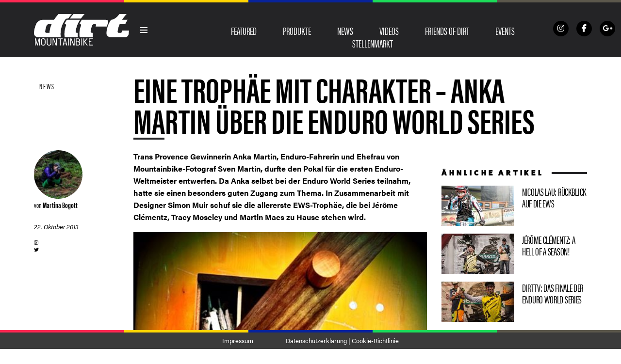

--- FILE ---
content_type: text/html; charset=UTF-8
request_url: https://dirtmountainbike.de/news/eine-trophaee-mit-charakter-anka-martin-ueber-die-enduro-world-series
body_size: 23090
content:
<!DOCTYPE html><!--[if lt IE 7]> <html class="coresites-production" lang="de" class="lt-ie9 lt-ie8 lt-ie7"> <![endif]--><!--[if IE 7]>    <html class="coresites-production" lang="de" class="lt-ie9 lt-ie8"> <![endif]--><!--[if IE 8]>    <html class="coresites-production" lang="de" class="lt-ie9"> <![endif]--><!--[if IE 9]>    <html class="coresites-production" lang="de" class="lt-ie10"> <![endif]--><!--[if gt IE 9]><!--><html class="coresites-production" lang="de"><!--<![endif]--><head><script>var __ezHttpConsent={setByCat:function(src,tagType,attributes,category,force,customSetScriptFn=null){var setScript=function(){if(force||window.ezTcfConsent[category]){if(typeof customSetScriptFn==='function'){customSetScriptFn();}else{var scriptElement=document.createElement(tagType);scriptElement.src=src;attributes.forEach(function(attr){for(var key in attr){if(attr.hasOwnProperty(key)){scriptElement.setAttribute(key,attr[key]);}}});var firstScript=document.getElementsByTagName(tagType)[0];firstScript.parentNode.insertBefore(scriptElement,firstScript);}}};if(force||(window.ezTcfConsent&&window.ezTcfConsent.loaded)){setScript();}else if(typeof getEzConsentData==="function"){getEzConsentData().then(function(ezTcfConsent){if(ezTcfConsent&&ezTcfConsent.loaded){setScript();}else{console.error("cannot get ez consent data");force=true;setScript();}});}else{force=true;setScript();console.error("getEzConsentData is not a function");}},};</script>
<script>var ezTcfConsent=window.ezTcfConsent?window.ezTcfConsent:{loaded:false,store_info:false,develop_and_improve_services:false,measure_ad_performance:false,measure_content_performance:false,select_basic_ads:false,create_ad_profile:false,select_personalized_ads:false,create_content_profile:false,select_personalized_content:false,understand_audiences:false,use_limited_data_to_select_content:false,};function getEzConsentData(){return new Promise(function(resolve){document.addEventListener("ezConsentEvent",function(event){var ezTcfConsent=event.detail.ezTcfConsent;resolve(ezTcfConsent);});});}</script>
<script>if(typeof _setEzCookies!=='function'){function _setEzCookies(ezConsentData){var cookies=window.ezCookieQueue;for(var i=0;i<cookies.length;i++){var cookie=cookies[i];if(ezConsentData&&ezConsentData.loaded&&ezConsentData[cookie.tcfCategory]){document.cookie=cookie.name+"="+cookie.value;}}}}
window.ezCookieQueue=window.ezCookieQueue||[];if(typeof addEzCookies!=='function'){function addEzCookies(arr){window.ezCookieQueue=[...window.ezCookieQueue,...arr];}}
addEzCookies([{name:"ezoab_387043",value:"mod149-c; Path=/; Domain=dirtmountainbike.de; Max-Age=7200",tcfCategory:"store_info",isEzoic:"true",},{name:"ezosuibasgeneris-1",value:"b832edef-f3f5-4850-406c-f1dc20ec8715; Path=/; Domain=dirtmountainbike.de; Expires=Thu, 31 Dec 2026 18:54:29 UTC; Secure; SameSite=None",tcfCategory:"understand_audiences",isEzoic:"true",}]);if(window.ezTcfConsent&&window.ezTcfConsent.loaded){_setEzCookies(window.ezTcfConsent);}else if(typeof getEzConsentData==="function"){getEzConsentData().then(function(ezTcfConsent){if(ezTcfConsent&&ezTcfConsent.loaded){_setEzCookies(window.ezTcfConsent);}else{console.error("cannot get ez consent data");_setEzCookies(window.ezTcfConsent);}});}else{console.error("getEzConsentData is not a function");_setEzCookies(window.ezTcfConsent);}</script><script type="text/javascript" data-ezscrex='false' data-cfasync='false'>window._ezaq = Object.assign({"edge_cache_status":13,"edge_response_time":159,"url":"https://dirtmountainbike.de/news/eine-trophaee-mit-charakter-anka-martin-ueber-die-enduro-world-series"}, typeof window._ezaq !== "undefined" ? window._ezaq : {});</script><script type="text/javascript" data-ezscrex='false' data-cfasync='false'>window._ezaq = Object.assign({"ab_test_id":"mod149-c"}, typeof window._ezaq !== "undefined" ? window._ezaq : {});window.__ez=window.__ez||{};window.__ez.tf={};</script><script type="text/javascript" data-ezscrex='false' data-cfasync='false'>window.ezDisableAds = true;</script><meta charset="UTF-8"/>
<script data-ezscrex='false' data-cfasync='false' data-pagespeed-no-defer>var __ez=__ez||{};__ez.stms=Date.now();__ez.evt={};__ez.script={};__ez.ck=__ez.ck||{};__ez.template={};__ez.template.isOrig=true;window.__ezScriptHost="//www.ezojs.com";__ez.queue=__ez.queue||function(){var e=0,i=0,t=[],n=!1,o=[],r=[],s=!0,a=function(e,i,n,o,r,s,a){var l=arguments.length>7&&void 0!==arguments[7]?arguments[7]:window,d=this;this.name=e,this.funcName=i,this.parameters=null===n?null:w(n)?n:[n],this.isBlock=o,this.blockedBy=r,this.deleteWhenComplete=s,this.isError=!1,this.isComplete=!1,this.isInitialized=!1,this.proceedIfError=a,this.fWindow=l,this.isTimeDelay=!1,this.process=function(){f("... func = "+e),d.isInitialized=!0,d.isComplete=!0,f("... func.apply: "+e);var i=d.funcName.split("."),n=null,o=this.fWindow||window;i.length>3||(n=3===i.length?o[i[0]][i[1]][i[2]]:2===i.length?o[i[0]][i[1]]:o[d.funcName]),null!=n&&n.apply(null,this.parameters),!0===d.deleteWhenComplete&&delete t[e],!0===d.isBlock&&(f("----- F'D: "+d.name),m())}},l=function(e,i,t,n,o,r,s){var a=arguments.length>7&&void 0!==arguments[7]?arguments[7]:window,l=this;this.name=e,this.path=i,this.async=o,this.defer=r,this.isBlock=t,this.blockedBy=n,this.isInitialized=!1,this.isError=!1,this.isComplete=!1,this.proceedIfError=s,this.fWindow=a,this.isTimeDelay=!1,this.isPath=function(e){return"/"===e[0]&&"/"!==e[1]},this.getSrc=function(e){return void 0!==window.__ezScriptHost&&this.isPath(e)&&"banger.js"!==this.name?window.__ezScriptHost+e:e},this.process=function(){l.isInitialized=!0,f("... file = "+e);var i=this.fWindow?this.fWindow.document:document,t=i.createElement("script");t.src=this.getSrc(this.path),!0===o?t.async=!0:!0===r&&(t.defer=!0),t.onerror=function(){var e={url:window.location.href,name:l.name,path:l.path,user_agent:window.navigator.userAgent};"undefined"!=typeof _ezaq&&(e.pageview_id=_ezaq.page_view_id);var i=encodeURIComponent(JSON.stringify(e)),t=new XMLHttpRequest;t.open("GET","//g.ezoic.net/ezqlog?d="+i,!0),t.send(),f("----- ERR'D: "+l.name),l.isError=!0,!0===l.isBlock&&m()},t.onreadystatechange=t.onload=function(){var e=t.readyState;f("----- F'D: "+l.name),e&&!/loaded|complete/.test(e)||(l.isComplete=!0,!0===l.isBlock&&m())},i.getElementsByTagName("head")[0].appendChild(t)}},d=function(e,i){this.name=e,this.path="",this.async=!1,this.defer=!1,this.isBlock=!1,this.blockedBy=[],this.isInitialized=!0,this.isError=!1,this.isComplete=i,this.proceedIfError=!1,this.isTimeDelay=!1,this.process=function(){}};function c(e,i,n,s,a,d,c,u,f){var m=new l(e,i,n,s,a,d,c,f);!0===u?o[e]=m:r[e]=m,t[e]=m,h(m)}function h(e){!0!==u(e)&&0!=s&&e.process()}function u(e){if(!0===e.isTimeDelay&&!1===n)return f(e.name+" blocked = TIME DELAY!"),!0;if(w(e.blockedBy))for(var i=0;i<e.blockedBy.length;i++){var o=e.blockedBy[i];if(!1===t.hasOwnProperty(o))return f(e.name+" blocked = "+o),!0;if(!0===e.proceedIfError&&!0===t[o].isError)return!1;if(!1===t[o].isComplete)return f(e.name+" blocked = "+o),!0}return!1}function f(e){var i=window.location.href,t=new RegExp("[?&]ezq=([^&#]*)","i").exec(i);"1"===(t?t[1]:null)&&console.debug(e)}function m(){++e>200||(f("let's go"),p(o),p(r))}function p(e){for(var i in e)if(!1!==e.hasOwnProperty(i)){var t=e[i];!0===t.isComplete||u(t)||!0===t.isInitialized||!0===t.isError?!0===t.isError?f(t.name+": error"):!0===t.isComplete?f(t.name+": complete already"):!0===t.isInitialized&&f(t.name+": initialized already"):t.process()}}function w(e){return"[object Array]"==Object.prototype.toString.call(e)}return window.addEventListener("load",(function(){setTimeout((function(){n=!0,f("TDELAY -----"),m()}),5e3)}),!1),{addFile:c,addFileOnce:function(e,i,n,o,r,s,a,l,d){t[e]||c(e,i,n,o,r,s,a,l,d)},addDelayFile:function(e,i){var n=new l(e,i,!1,[],!1,!1,!0);n.isTimeDelay=!0,f(e+" ...  FILE! TDELAY"),r[e]=n,t[e]=n,h(n)},addFunc:function(e,n,s,l,d,c,u,f,m,p){!0===c&&(e=e+"_"+i++);var w=new a(e,n,s,l,d,u,f,p);!0===m?o[e]=w:r[e]=w,t[e]=w,h(w)},addDelayFunc:function(e,i,n){var o=new a(e,i,n,!1,[],!0,!0);o.isTimeDelay=!0,f(e+" ...  FUNCTION! TDELAY"),r[e]=o,t[e]=o,h(o)},items:t,processAll:m,setallowLoad:function(e){s=e},markLoaded:function(e){if(e&&0!==e.length){if(e in t){var i=t[e];!0===i.isComplete?f(i.name+" "+e+": error loaded duplicate"):(i.isComplete=!0,i.isInitialized=!0)}else t[e]=new d(e,!0);f("markLoaded dummyfile: "+t[e].name)}},logWhatsBlocked:function(){for(var e in t)!1!==t.hasOwnProperty(e)&&u(t[e])}}}();__ez.evt.add=function(e,t,n){e.addEventListener?e.addEventListener(t,n,!1):e.attachEvent?e.attachEvent("on"+t,n):e["on"+t]=n()},__ez.evt.remove=function(e,t,n){e.removeEventListener?e.removeEventListener(t,n,!1):e.detachEvent?e.detachEvent("on"+t,n):delete e["on"+t]};__ez.script.add=function(e){var t=document.createElement("script");t.src=e,t.async=!0,t.type="text/javascript",document.getElementsByTagName("head")[0].appendChild(t)};__ez.dot=__ez.dot||{};__ez.queue.addFileOnce('/detroitchicago/boise.js', '/detroitchicago/boise.js?gcb=195-1&cb=5', true, [], true, false, true, false);__ez.queue.addFileOnce('/parsonsmaize/abilene.js', '/parsonsmaize/abilene.js?gcb=195-1&cb=b20dfef28c', true, [], true, false, true, false);__ez.queue.addFileOnce('/parsonsmaize/mulvane.js', '/parsonsmaize/mulvane.js?gcb=195-1&cb=e75e48eec0', true, ['/parsonsmaize/abilene.js'], true, false, true, false);__ez.queue.addFileOnce('/detroitchicago/birmingham.js', '/detroitchicago/birmingham.js?gcb=195-1&cb=539c47377c', true, ['/parsonsmaize/abilene.js'], true, false, true, false);</script>
<script data-ezscrex="false" type="text/javascript" data-cfasync="false">window._ezaq = Object.assign({"ad_cache_level":0,"adpicker_placement_cnt":0,"ai_placeholder_cache_level":0,"ai_placeholder_placement_cnt":-1,"article_category":"News","author":"Martina Bogott","domain":"dirtmountainbike.de","domain_id":387043,"ezcache_level":2,"ezcache_skip_code":0,"has_bad_image":0,"has_bad_words":0,"is_sitespeed":0,"lt_cache_level":0,"publish_date":"2013-10-22","response_size":95798,"response_size_orig":89989,"response_time_orig":144,"template_id":120,"url":"https://dirtmountainbike.de/news/eine-trophaee-mit-charakter-anka-martin-ueber-die-enduro-world-series","word_count":0,"worst_bad_word_level":0}, typeof window._ezaq !== "undefined" ? window._ezaq : {});__ez.queue.markLoaded('ezaqBaseReady');</script>
<script type='text/javascript' data-ezscrex='false' data-cfasync='false'>
window.ezAnalyticsStatic = true;

function analyticsAddScript(script) {
	var ezDynamic = document.createElement('script');
	ezDynamic.type = 'text/javascript';
	ezDynamic.innerHTML = script;
	document.head.appendChild(ezDynamic);
}
function getCookiesWithPrefix() {
    var allCookies = document.cookie.split(';');
    var cookiesWithPrefix = {};

    for (var i = 0; i < allCookies.length; i++) {
        var cookie = allCookies[i].trim();

        for (var j = 0; j < arguments.length; j++) {
            var prefix = arguments[j];
            if (cookie.indexOf(prefix) === 0) {
                var cookieParts = cookie.split('=');
                var cookieName = cookieParts[0];
                var cookieValue = cookieParts.slice(1).join('=');
                cookiesWithPrefix[cookieName] = decodeURIComponent(cookieValue);
                break; // Once matched, no need to check other prefixes
            }
        }
    }

    return cookiesWithPrefix;
}
function productAnalytics() {
	var d = {"pr":[6],"omd5":"2fd14151bb7376923b21fd71f38bf715","nar":"risk score"};
	d.u = _ezaq.url;
	d.p = _ezaq.page_view_id;
	d.v = _ezaq.visit_uuid;
	d.ab = _ezaq.ab_test_id;
	d.e = JSON.stringify(_ezaq);
	d.ref = document.referrer;
	d.c = getCookiesWithPrefix('active_template', 'ez', 'lp_');
	if(typeof ez_utmParams !== 'undefined') {
		d.utm = ez_utmParams;
	}

	var dataText = JSON.stringify(d);
	var xhr = new XMLHttpRequest();
	xhr.open('POST','/ezais/analytics?cb=1', true);
	xhr.onload = function () {
		if (xhr.status!=200) {
            return;
		}

        if(document.readyState !== 'loading') {
            analyticsAddScript(xhr.response);
            return;
        }

        var eventFunc = function() {
            if(document.readyState === 'loading') {
                return;
            }
            document.removeEventListener('readystatechange', eventFunc, false);
            analyticsAddScript(xhr.response);
        };

        document.addEventListener('readystatechange', eventFunc, false);
	};
	xhr.setRequestHeader('Content-Type','text/plain');
	xhr.send(dataText);
}
__ez.queue.addFunc("productAnalytics", "productAnalytics", null, true, ['ezaqBaseReady'], false, false, false, true);
</script><base href="https://dirtmountainbike.de/news/eine-trophaee-mit-charakter-anka-martin-ueber-die-enduro-world-series"/>
    <title>Eine Trophäe mit Charakter - Anka Martin über die ...</title>
    
    <meta content="width=device-width, initial-scale=1, maximum-scale=1" name="viewport"/>
    <meta http-equiv="X-UA-Compatible" content="IE=Edge"/>
    <meta content="yes" name="apple-mobile-web-app-capable"/>
    <meta content="black-translucent" name="apple-mobile-web-app-status-bar-style"/>
    <meta name="google-adsense-account" content="ca-pub-6151467189423510"/>
    <link rel="profile" href="http://gmpg.org/xfn/11"/>
        <link rel="alternate" type="application/rss+xml" title="RSS 2.0" href="https://dirtmountainbike.de/feed"/>
    <link rel="alternate" type="text/xml" title="RSS .92" href="https://dirtmountainbike.de/feed/rss"/>
    <link rel="alternate" type="application/atom+xml" title="Atom 0.3" href="https://dirtmountainbike.de/feed/atom"/>
    <link rel="alternate" type="application/rss+xml" title="Dirt Magazine DE RSS Comments Feed" href="https://dirtmountainbike.de/comments/feed"/>
    <link rel="icon" href="https://dirtmountainbike.de/wp-content/themes/dirtde/theme/assets/images/favicon.ico?t=dbcaf36ab635d717feae293b17f00176846b94f3"/>
    <link rel="apple-touch-icon" sizes="57x57" href="https://dirtmountainbike.de/wp-content/themes/dirtde/theme/assets/images/apple-touch-icon-57x57.png?t=dbcaf36ab635d717feae293b17f00176846b94f3"/>
    <link rel="apple-touch-icon" sizes="144x144" href="https://dirtmountainbike.de/wp-content/themes/dirtde/theme/assets/images/apple-touch-icon-144x144.png?t=dbcaf36ab635d717feae293b17f00176846b94f3"/>

    
    <!-- GoogleJS -->
    <script type="text/javascript" src="//native.sharethrough.com/assets/sfp.js" defer="defer"></script>
<script>
	var googletag = googletag || {};
	googletag.cmd = googletag.cmd || [];
	(function() {
	var gads = document.createElement('script');
	gads.async = true;
	gads.type = 'text/javascript';
	var useSSL = 'https:' == document.location.protocol;
	gads.src = (useSSL ? 'https:' : 'http:') +
	'//www.googletagservices.com/tag/js/gpt.js';
	var node = document.getElementsByTagName('script')[0];
	node.parentNode.insertBefore(gads, node);
	})();
</script>

<script>
	googletag.cmd.push(function() {

    googletag.pubads().enableSingleRequest();
    googletag.pubads().collapseEmptyDivs();
    googletag.pubads().disableInitialLoad();
    googletag.enableServices();
	});
</script><script type="text/javascript">var dataLayer = [{"_type":"siteData","platform":"wordpress","config":{"infiniteScroll":{"splitposts":null,"delay":"0"},"inlineVideoAds":null,"polar":{"relatedSlots":null},"infiniteArticle":"article"},"websiteName":"Dirt Magazine DE","websiteSite":"dirtde","websiteSlug":"dirtde\/theme","shareThrough":false,"gtm.blacklist":["ga","ua"]},{"_type":"singleData","ads":true,"page":"article","postCategory":"news","postCategories":["news"],"postAuthor":"Martina Bogott","postTitle":"Eine Troph\u00e4e mit Charakter &#8211; Anka Martin \u00fcber die Enduro World Series","postType":"video","sponsored":null,"maxAds":null,"noVideoAds":false}]</script><!-- GOOGLE UNIVERSAL ANALYTICS -->
<script>
  var gaProperty = 'UA-98094774-2';
  var disableStr = 'ga-disable-' + gaProperty;
  if (document.cookie.indexOf(disableStr + '=true') > -1) {
      window[disableStr] = true;
  }
  function gaOptout() {
      document.cookie = disableStr + '=true; expires=Thu, 31 Dec 2099 23:59:59 UTC; path=/';
      window[disableStr] = true;
      alert('Das Tracking ist jetzt deaktiviert');
  }

  (function(i,s,o,g,r,a,m){i['GoogleAnalyticsObject']=r;i[r]=i[r]||function(){
  (i[r].q=i[r].q||[]).push(arguments)},i[r].l=1*new Date();a=s.createElement(o),
  m=s.getElementsByTagName(o)[0];a.async=1;a.src=g;m.parentNode.insertBefore(a,m)
  })(window,document,'script','//www.google-analytics.com/analytics.js','ga');

  ga('create', 'UA-98094774-2', {
    "cookieDomain": 'dirtmountainbike.de',
    "siteSpeedSampleRate": 10,
    "name": "site"
  });

  ga('site.require', 'displayfeatures');
  ga('site.require', 'linker');
  ga('site.require', 'linkid', 'linkid.js');

      ga('site.set', 'dimension1', 'news'); // category
    // Commented because "Custom dimensions cannot be deleted, but you can disable them. You should avoid trying to reuse custom dimensions."
    // ga('site.set', 'dimension2', ''); // logged_in
    // ga('site.set', 'dimension3', ''); // player_pref
    ga('site.set', 'dimension4', 'Martina Bogott'); // author_name
    ga('site.set', 'dimension5', '2013-10-22 18:41:15'); // publish_date
    ga('site.set', 'dimension6', 'post'); // post_type
    ga('site.set', 'dimension7', "anka martin,enduro world series"); // post tags
  
      ga('site.send', 'pageview');
  
  
  
</script>
    <!-- /GoogleJS -->

    
<meta name="news_keywords" content="Anka Martin, Enduro World Series"/>
<meta property="fb:pages" content="433067143426840"/>
<meta property="fb:app_id" content=""/>
<meta property="og:site_name" content="Dirt Magazine DE"/>
<meta property="og:url" content="https://dirtmountainbike.de/news/eine-trophaee-mit-charakter-anka-martin-ueber-die-enduro-world-series"/>
<meta property="og:type" content="article"/>
<meta property="og:title" content="Eine Trophäe mit Charakter - Anka Martin über die Enduro World Series"/>
<meta property="og:image:secure_url" content="https://s3-eu-west-1.amazonaws.com/assets.pukit.de/dirtde/wp-content/uploads/2013/10/P7031527.jpeg"/>
<meta property="twitter:site" content="@"/>
<meta property="og:description" content="Trans Provence Gewinnerin Anka Martin, Enduro-Fahrerin und Ehefrau von Mountainbike-Fotograf Sven Martin, durfte den Pokal für die ersten Enduro-Weltmeister entwerfen. Da Anka selbst bei der Enduro World Series teilnahm, hatte sie einen besonders guten Zugang zum Thema. "/>
<meta property="og:image" content="http://s3-eu-west-1.amazonaws.com/assets.pukit.de/dirtde/wp-content/uploads/2013/10/P7031527.jpeg"/>
<meta property="og:image:width" content="640"/>
<meta property="og:image:height" content="427"/>
<meta property="article:section" content="News"/>
<meta property="twitter:creator" content="@DirtMagGermany"/>
<meta property="twitter:card" content="summary"/><meta name="robots" content="index, follow, max-image-preview:large, max-snippet:-1, max-video-preview:-1"/>

	<!-- This site is optimized with the Yoast SEO plugin v23.9 - https://yoast.com/wordpress/plugins/seo/ -->
	<meta name="description" content="Trans Provence Gewinnerin Anka Martin durfte den Pokal für die ersten Enduro-Weltmeister entwerfen und erzählt, welche Bedeutung die Trophäe hat."/>
	<link rel="canonical" href="https://dirtmountainbike.de/news/eine-trophaee-mit-charakter-anka-martin-ueber-die-enduro-world-series"/>
	<meta name="twitter:label1" content="Verfasst von"/>
	<meta name="twitter:data1" content="Martina Bogott"/>
	<meta name="twitter:label2" content="Geschätzte Lesezeit"/>
	<meta name="twitter:data2" content="6 Minuten"/>
	<script type="application/ld+json" class="yoast-schema-graph">{"@context":"https://schema.org","@graph":[{"@type":"WebPage","@id":"https://dirtmountainbike.de/news/eine-trophaee-mit-charakter-anka-martin-ueber-die-enduro-world-series","url":"https://dirtmountainbike.de/news/eine-trophaee-mit-charakter-anka-martin-ueber-die-enduro-world-series","name":"Eine Trophäe mit Charakter - Anka Martin über die Enduro World Series","isPartOf":{"@id":"https://dirtmountainbike.de/#website"},"primaryImageOfPage":{"@id":"https://dirtmountainbike.de/news/eine-trophaee-mit-charakter-anka-martin-ueber-die-enduro-world-series#primaryimage"},"image":{"@id":"https://dirtmountainbike.de/news/eine-trophaee-mit-charakter-anka-martin-ueber-die-enduro-world-series#primaryimage"},"thumbnailUrl":"https://s3-eu-west-1.amazonaws.com/assets.pukit.de/dirtde/wp-content/uploads/2013/10/P7031527.jpeg","datePublished":"2013-10-22T16:41:15+00:00","dateModified":"2013-10-22T16:46:49+00:00","author":{"@id":"https://dirtmountainbike.de/#/schema/person/6a0ea031fdfb0ccd4e8117de5274ba7d"},"description":"Trans Provence Gewinnerin Anka Martin durfte den Pokal für die ersten Enduro-Weltmeister entwerfen und erzählt, welche Bedeutung die Trophäe hat.","breadcrumb":{"@id":"https://dirtmountainbike.de/news/eine-trophaee-mit-charakter-anka-martin-ueber-die-enduro-world-series#breadcrumb"},"inLanguage":"de","potentialAction":[{"@type":"ReadAction","target":["https://dirtmountainbike.de/news/eine-trophaee-mit-charakter-anka-martin-ueber-die-enduro-world-series"]}]},{"@type":"ImageObject","inLanguage":"de","@id":"https://dirtmountainbike.de/news/eine-trophaee-mit-charakter-anka-martin-ueber-die-enduro-world-series#primaryimage","url":"https://s3-eu-west-1.amazonaws.com/assets.pukit.de/dirtde/wp-content/uploads/2013/10/P7031527.jpeg","contentUrl":"https://s3-eu-west-1.amazonaws.com/assets.pukit.de/dirtde/wp-content/uploads/2013/10/P7031527.jpeg","width":640,"height":427,"caption":"Anka Martin"},{"@type":"BreadcrumbList","@id":"https://dirtmountainbike.de/news/eine-trophaee-mit-charakter-anka-martin-ueber-die-enduro-world-series#breadcrumb","itemListElement":[{"@type":"ListItem","position":1,"name":"Home","item":"https://dirtmountainbike.de/"},{"@type":"ListItem","position":2,"name":"Eine Trophäe mit Charakter &#8211; Anka Martin über die Enduro World Series"}]},{"@type":"WebSite","@id":"https://dirtmountainbike.de/#website","url":"https://dirtmountainbike.de/","name":"Dirt Magazine DE","description":"Dirt Mountainbike Magazin","potentialAction":[{"@type":"SearchAction","target":{"@type":"EntryPoint","urlTemplate":"https://dirtmountainbike.de/?s={search_term_string}"},"query-input":{"@type":"PropertyValueSpecification","valueRequired":true,"valueName":"search_term_string"}}],"inLanguage":"de"},{"@type":"Person","@id":"https://dirtmountainbike.de/#/schema/person/6a0ea031fdfb0ccd4e8117de5274ba7d","name":"Martina Bogott","image":{"@type":"ImageObject","inLanguage":"de","@id":"https://dirtmountainbike.de/#/schema/person/image/","url":"https://secure.gravatar.com/avatar/c4abea7d0d84808c82a87d894d3faa0a?s=96&d=blank&r=r","contentUrl":"https://secure.gravatar.com/avatar/c4abea7d0d84808c82a87d894d3faa0a?s=96&d=blank&r=r","caption":"Martina Bogott"},"sameAs":["dirtmagDE","https://x.com/DirtMagGermany"],"url":"https://dirtmountainbike.de/author/martina"}]}</script>
	<!-- / Yoast SEO plugin. -->


<link rel="dns-prefetch" href="//www.dwin2.com"/>
<link rel="dns-prefetch" href="//tags.crwdcntrl.net"/>
<link rel="dns-prefetch" href="//s3-eu-west-1.amazonaws.com"/>
<script type="text/javascript">
/* <![CDATA[ */
window._wpemojiSettings = {"baseUrl":"https:\/\/s.w.org\/images\/core\/emoji\/15.0.3\/72x72\/","ext":".png","svgUrl":"https:\/\/s.w.org\/images\/core\/emoji\/15.0.3\/svg\/","svgExt":".svg","source":{"concatemoji":"https:\/\/dirtmountainbike.de\/wp-includes\/js\/wp-emoji-release.min.js?ver=6.6.4"}};
/*! This file is auto-generated */
!function(i,n){var o,s,e;function c(e){try{var t={supportTests:e,timestamp:(new Date).valueOf()};sessionStorage.setItem(o,JSON.stringify(t))}catch(e){}}function p(e,t,n){e.clearRect(0,0,e.canvas.width,e.canvas.height),e.fillText(t,0,0);var t=new Uint32Array(e.getImageData(0,0,e.canvas.width,e.canvas.height).data),r=(e.clearRect(0,0,e.canvas.width,e.canvas.height),e.fillText(n,0,0),new Uint32Array(e.getImageData(0,0,e.canvas.width,e.canvas.height).data));return t.every(function(e,t){return e===r[t]})}function u(e,t,n){switch(t){case"flag":return n(e,"\ud83c\udff3\ufe0f\u200d\u26a7\ufe0f","\ud83c\udff3\ufe0f\u200b\u26a7\ufe0f")?!1:!n(e,"\ud83c\uddfa\ud83c\uddf3","\ud83c\uddfa\u200b\ud83c\uddf3")&&!n(e,"\ud83c\udff4\udb40\udc67\udb40\udc62\udb40\udc65\udb40\udc6e\udb40\udc67\udb40\udc7f","\ud83c\udff4\u200b\udb40\udc67\u200b\udb40\udc62\u200b\udb40\udc65\u200b\udb40\udc6e\u200b\udb40\udc67\u200b\udb40\udc7f");case"emoji":return!n(e,"\ud83d\udc26\u200d\u2b1b","\ud83d\udc26\u200b\u2b1b")}return!1}function f(e,t,n){var r="undefined"!=typeof WorkerGlobalScope&&self instanceof WorkerGlobalScope?new OffscreenCanvas(300,150):i.createElement("canvas"),a=r.getContext("2d",{willReadFrequently:!0}),o=(a.textBaseline="top",a.font="600 32px Arial",{});return e.forEach(function(e){o[e]=t(a,e,n)}),o}function t(e){var t=i.createElement("script");t.src=e,t.defer=!0,i.head.appendChild(t)}"undefined"!=typeof Promise&&(o="wpEmojiSettingsSupports",s=["flag","emoji"],n.supports={everything:!0,everythingExceptFlag:!0},e=new Promise(function(e){i.addEventListener("DOMContentLoaded",e,{once:!0})}),new Promise(function(t){var n=function(){try{var e=JSON.parse(sessionStorage.getItem(o));if("object"==typeof e&&"number"==typeof e.timestamp&&(new Date).valueOf()<e.timestamp+604800&&"object"==typeof e.supportTests)return e.supportTests}catch(e){}return null}();if(!n){if("undefined"!=typeof Worker&&"undefined"!=typeof OffscreenCanvas&&"undefined"!=typeof URL&&URL.createObjectURL&&"undefined"!=typeof Blob)try{var e="postMessage("+f.toString()+"("+[JSON.stringify(s),u.toString(),p.toString()].join(",")+"));",r=new Blob([e],{type:"text/javascript"}),a=new Worker(URL.createObjectURL(r),{name:"wpTestEmojiSupports"});return void(a.onmessage=function(e){c(n=e.data),a.terminate(),t(n)})}catch(e){}c(n=f(s,u,p))}t(n)}).then(function(e){for(var t in e)n.supports[t]=e[t],n.supports.everything=n.supports.everything&&n.supports[t],"flag"!==t&&(n.supports.everythingExceptFlag=n.supports.everythingExceptFlag&&n.supports[t]);n.supports.everythingExceptFlag=n.supports.everythingExceptFlag&&!n.supports.flag,n.DOMReady=!1,n.readyCallback=function(){n.DOMReady=!0}}).then(function(){return e}).then(function(){var e;n.supports.everything||(n.readyCallback(),(e=n.source||{}).concatemoji?t(e.concatemoji):e.wpemoji&&e.twemoji&&(t(e.twemoji),t(e.wpemoji)))}))}((window,document),window._wpemojiSettings);
/* ]]> */
</script>
<link rel="stylesheet" id="tribe-events-pro-mini-calendar-block-styles-css" href="https://dirtmountainbike.de/wp-content/plugins/events-calendar-pro/src/resources/css/tribe-events-pro-mini-calendar-block.min.css?ver=7.0.0" type="text/css" media="all"/>
<style id="wp-emoji-styles-inline-css" type="text/css">

	img.wp-smiley, img.emoji {
		display: inline !important;
		border: none !important;
		box-shadow: none !important;
		height: 1em !important;
		width: 1em !important;
		margin: 0 0.07em !important;
		vertical-align: -0.1em !important;
		background: none !important;
		padding: 0 !important;
	}
</style>
<link rel="stylesheet" id="wp-block-library-css" href="https://dirtmountainbike.de/wp-includes/css/dist/block-library/style.min.css?ver=6.6.4" type="text/css" media="all"/>
<style id="classic-theme-styles-inline-css" type="text/css">
/*! This file is auto-generated */
.wp-block-button__link{color:#fff;background-color:#32373c;border-radius:9999px;box-shadow:none;text-decoration:none;padding:calc(.667em + 2px) calc(1.333em + 2px);font-size:1.125em}.wp-block-file__button{background:#32373c;color:#fff;text-decoration:none}
</style>
<style id="global-styles-inline-css" type="text/css">
:root{--wp--preset--aspect-ratio--square: 1;--wp--preset--aspect-ratio--4-3: 4/3;--wp--preset--aspect-ratio--3-4: 3/4;--wp--preset--aspect-ratio--3-2: 3/2;--wp--preset--aspect-ratio--2-3: 2/3;--wp--preset--aspect-ratio--16-9: 16/9;--wp--preset--aspect-ratio--9-16: 9/16;--wp--preset--color--black: #000000;--wp--preset--color--cyan-bluish-gray: #abb8c3;--wp--preset--color--white: #ffffff;--wp--preset--color--pale-pink: #f78da7;--wp--preset--color--vivid-red: #cf2e2e;--wp--preset--color--luminous-vivid-orange: #ff6900;--wp--preset--color--luminous-vivid-amber: #fcb900;--wp--preset--color--light-green-cyan: #7bdcb5;--wp--preset--color--vivid-green-cyan: #00d084;--wp--preset--color--pale-cyan-blue: #8ed1fc;--wp--preset--color--vivid-cyan-blue: #0693e3;--wp--preset--color--vivid-purple: #9b51e0;--wp--preset--gradient--vivid-cyan-blue-to-vivid-purple: linear-gradient(135deg,rgba(6,147,227,1) 0%,rgb(155,81,224) 100%);--wp--preset--gradient--light-green-cyan-to-vivid-green-cyan: linear-gradient(135deg,rgb(122,220,180) 0%,rgb(0,208,130) 100%);--wp--preset--gradient--luminous-vivid-amber-to-luminous-vivid-orange: linear-gradient(135deg,rgba(252,185,0,1) 0%,rgba(255,105,0,1) 100%);--wp--preset--gradient--luminous-vivid-orange-to-vivid-red: linear-gradient(135deg,rgba(255,105,0,1) 0%,rgb(207,46,46) 100%);--wp--preset--gradient--very-light-gray-to-cyan-bluish-gray: linear-gradient(135deg,rgb(238,238,238) 0%,rgb(169,184,195) 100%);--wp--preset--gradient--cool-to-warm-spectrum: linear-gradient(135deg,rgb(74,234,220) 0%,rgb(151,120,209) 20%,rgb(207,42,186) 40%,rgb(238,44,130) 60%,rgb(251,105,98) 80%,rgb(254,248,76) 100%);--wp--preset--gradient--blush-light-purple: linear-gradient(135deg,rgb(255,206,236) 0%,rgb(152,150,240) 100%);--wp--preset--gradient--blush-bordeaux: linear-gradient(135deg,rgb(254,205,165) 0%,rgb(254,45,45) 50%,rgb(107,0,62) 100%);--wp--preset--gradient--luminous-dusk: linear-gradient(135deg,rgb(255,203,112) 0%,rgb(199,81,192) 50%,rgb(65,88,208) 100%);--wp--preset--gradient--pale-ocean: linear-gradient(135deg,rgb(255,245,203) 0%,rgb(182,227,212) 50%,rgb(51,167,181) 100%);--wp--preset--gradient--electric-grass: linear-gradient(135deg,rgb(202,248,128) 0%,rgb(113,206,126) 100%);--wp--preset--gradient--midnight: linear-gradient(135deg,rgb(2,3,129) 0%,rgb(40,116,252) 100%);--wp--preset--font-size--small: 13px;--wp--preset--font-size--medium: 20px;--wp--preset--font-size--large: 36px;--wp--preset--font-size--x-large: 42px;--wp--preset--spacing--20: 0.44rem;--wp--preset--spacing--30: 0.67rem;--wp--preset--spacing--40: 1rem;--wp--preset--spacing--50: 1.5rem;--wp--preset--spacing--60: 2.25rem;--wp--preset--spacing--70: 3.38rem;--wp--preset--spacing--80: 5.06rem;--wp--preset--shadow--natural: 6px 6px 9px rgba(0, 0, 0, 0.2);--wp--preset--shadow--deep: 12px 12px 50px rgba(0, 0, 0, 0.4);--wp--preset--shadow--sharp: 6px 6px 0px rgba(0, 0, 0, 0.2);--wp--preset--shadow--outlined: 6px 6px 0px -3px rgba(255, 255, 255, 1), 6px 6px rgba(0, 0, 0, 1);--wp--preset--shadow--crisp: 6px 6px 0px rgba(0, 0, 0, 1);}:where(.is-layout-flex){gap: 0.5em;}:where(.is-layout-grid){gap: 0.5em;}body .is-layout-flex{display: flex;}.is-layout-flex{flex-wrap: wrap;align-items: center;}.is-layout-flex > :is(*, div){margin: 0;}body .is-layout-grid{display: grid;}.is-layout-grid > :is(*, div){margin: 0;}:where(.wp-block-columns.is-layout-flex){gap: 2em;}:where(.wp-block-columns.is-layout-grid){gap: 2em;}:where(.wp-block-post-template.is-layout-flex){gap: 1.25em;}:where(.wp-block-post-template.is-layout-grid){gap: 1.25em;}.has-black-color{color: var(--wp--preset--color--black) !important;}.has-cyan-bluish-gray-color{color: var(--wp--preset--color--cyan-bluish-gray) !important;}.has-white-color{color: var(--wp--preset--color--white) !important;}.has-pale-pink-color{color: var(--wp--preset--color--pale-pink) !important;}.has-vivid-red-color{color: var(--wp--preset--color--vivid-red) !important;}.has-luminous-vivid-orange-color{color: var(--wp--preset--color--luminous-vivid-orange) !important;}.has-luminous-vivid-amber-color{color: var(--wp--preset--color--luminous-vivid-amber) !important;}.has-light-green-cyan-color{color: var(--wp--preset--color--light-green-cyan) !important;}.has-vivid-green-cyan-color{color: var(--wp--preset--color--vivid-green-cyan) !important;}.has-pale-cyan-blue-color{color: var(--wp--preset--color--pale-cyan-blue) !important;}.has-vivid-cyan-blue-color{color: var(--wp--preset--color--vivid-cyan-blue) !important;}.has-vivid-purple-color{color: var(--wp--preset--color--vivid-purple) !important;}.has-black-background-color{background-color: var(--wp--preset--color--black) !important;}.has-cyan-bluish-gray-background-color{background-color: var(--wp--preset--color--cyan-bluish-gray) !important;}.has-white-background-color{background-color: var(--wp--preset--color--white) !important;}.has-pale-pink-background-color{background-color: var(--wp--preset--color--pale-pink) !important;}.has-vivid-red-background-color{background-color: var(--wp--preset--color--vivid-red) !important;}.has-luminous-vivid-orange-background-color{background-color: var(--wp--preset--color--luminous-vivid-orange) !important;}.has-luminous-vivid-amber-background-color{background-color: var(--wp--preset--color--luminous-vivid-amber) !important;}.has-light-green-cyan-background-color{background-color: var(--wp--preset--color--light-green-cyan) !important;}.has-vivid-green-cyan-background-color{background-color: var(--wp--preset--color--vivid-green-cyan) !important;}.has-pale-cyan-blue-background-color{background-color: var(--wp--preset--color--pale-cyan-blue) !important;}.has-vivid-cyan-blue-background-color{background-color: var(--wp--preset--color--vivid-cyan-blue) !important;}.has-vivid-purple-background-color{background-color: var(--wp--preset--color--vivid-purple) !important;}.has-black-border-color{border-color: var(--wp--preset--color--black) !important;}.has-cyan-bluish-gray-border-color{border-color: var(--wp--preset--color--cyan-bluish-gray) !important;}.has-white-border-color{border-color: var(--wp--preset--color--white) !important;}.has-pale-pink-border-color{border-color: var(--wp--preset--color--pale-pink) !important;}.has-vivid-red-border-color{border-color: var(--wp--preset--color--vivid-red) !important;}.has-luminous-vivid-orange-border-color{border-color: var(--wp--preset--color--luminous-vivid-orange) !important;}.has-luminous-vivid-amber-border-color{border-color: var(--wp--preset--color--luminous-vivid-amber) !important;}.has-light-green-cyan-border-color{border-color: var(--wp--preset--color--light-green-cyan) !important;}.has-vivid-green-cyan-border-color{border-color: var(--wp--preset--color--vivid-green-cyan) !important;}.has-pale-cyan-blue-border-color{border-color: var(--wp--preset--color--pale-cyan-blue) !important;}.has-vivid-cyan-blue-border-color{border-color: var(--wp--preset--color--vivid-cyan-blue) !important;}.has-vivid-purple-border-color{border-color: var(--wp--preset--color--vivid-purple) !important;}.has-vivid-cyan-blue-to-vivid-purple-gradient-background{background: var(--wp--preset--gradient--vivid-cyan-blue-to-vivid-purple) !important;}.has-light-green-cyan-to-vivid-green-cyan-gradient-background{background: var(--wp--preset--gradient--light-green-cyan-to-vivid-green-cyan) !important;}.has-luminous-vivid-amber-to-luminous-vivid-orange-gradient-background{background: var(--wp--preset--gradient--luminous-vivid-amber-to-luminous-vivid-orange) !important;}.has-luminous-vivid-orange-to-vivid-red-gradient-background{background: var(--wp--preset--gradient--luminous-vivid-orange-to-vivid-red) !important;}.has-very-light-gray-to-cyan-bluish-gray-gradient-background{background: var(--wp--preset--gradient--very-light-gray-to-cyan-bluish-gray) !important;}.has-cool-to-warm-spectrum-gradient-background{background: var(--wp--preset--gradient--cool-to-warm-spectrum) !important;}.has-blush-light-purple-gradient-background{background: var(--wp--preset--gradient--blush-light-purple) !important;}.has-blush-bordeaux-gradient-background{background: var(--wp--preset--gradient--blush-bordeaux) !important;}.has-luminous-dusk-gradient-background{background: var(--wp--preset--gradient--luminous-dusk) !important;}.has-pale-ocean-gradient-background{background: var(--wp--preset--gradient--pale-ocean) !important;}.has-electric-grass-gradient-background{background: var(--wp--preset--gradient--electric-grass) !important;}.has-midnight-gradient-background{background: var(--wp--preset--gradient--midnight) !important;}.has-small-font-size{font-size: var(--wp--preset--font-size--small) !important;}.has-medium-font-size{font-size: var(--wp--preset--font-size--medium) !important;}.has-large-font-size{font-size: var(--wp--preset--font-size--large) !important;}.has-x-large-font-size{font-size: var(--wp--preset--font-size--x-large) !important;}
:where(.wp-block-post-template.is-layout-flex){gap: 1.25em;}:where(.wp-block-post-template.is-layout-grid){gap: 1.25em;}
:where(.wp-block-columns.is-layout-flex){gap: 2em;}:where(.wp-block-columns.is-layout-grid){gap: 2em;}
:root :where(.wp-block-pullquote){font-size: 1.5em;line-height: 1.6;}
</style>
<link rel="stylesheet" id="ap-front-styles-css" href="https://dirtmountainbike.de/wp-content/plugins/accesspress-anonymous-post/css/frontend-style.css?ver=2.8.2" type="text/css" media="all"/>
<link rel="stylesheet" id="ihc_front_end_style-css" href="https://dirtmountainbike.de/wp-content/plugins/indeed-membership-pro/assets/css/style.min.css?ver=12.8" type="text/css" media="all"/>
<link rel="stylesheet" id="ihc_templates_style-css" href="https://dirtmountainbike.de/wp-content/plugins/indeed-membership-pro/assets/css/templates.min.css?ver=12.8" type="text/css" media="all"/>
<link rel="stylesheet" id="search-filter-plugin-styles-css" href="https://dirtmountainbike.de/wp-content/plugins/search-filter-pro/public/assets/css/search-filter.min.css?ver=2.5.13" type="text/css" media="all"/>
<link rel="stylesheet" id="atkp-styles-css" href="https://dirtmountainbike.de/wp-content/plugins/affiliate-toolkit-starter/dist/style.css?ver=6.6.4" type="text/css" media="all"/>
<style id="atkp-styles-inline-css" type="text/css">
/* Begin (global) */
.atkp-container a, .atkp-container a:visited { color: #2271b1}
.atkp-container a:hover { color: #111}
 .atkp-moreoffersinfo a,  .atkp-moreoffersinfo a:visited { color: #2271b1}  .atkp-moreoffersinfo a:hover { color: #2271b1;}
.atkp-listprice { color: #808080 !important; } 
.atkp-saleprice { color: #00000 !important; } 
.atkp-savedamount { color: #8b0000 !important; } 
.atkp-ribbon span { background: #E47911 !important; } 
.atkp-box { background-color:#ffff; border: 1px solid #ececec; border-radius: 5px; color: #111 }
.atkp-box .atkp-predicate-highlight1, .atkp-box .atkp-predicate-highlight2, .atkp-box .atkp-predicate-highlight3 {border-radius: 5px 5px   0 0;}
.atkp-button {
							    margin: 0 auto;
							    padding: 5px 15px;font-size:14px;
							    display: inline-block;
							    background-color: #0a0000;
							    border: 1px solid #ffffff;
							    color: #ffffff !important;
							    font-weight: 400;
							    -webkit-border-radius: 5px;
							    border-radius: 5px;
							    -webkit-transition: all 0.3s ease-in-out;
							    -moz-transition: all 0.3s ease-in-out;
							    transition: all 0.3s ease-in-out;
							    text-decoration: none !important;							
							}
							
							 .atkp-button:hover {
							    background-color: #ffffff;
							    text-decoration: none;
							}
.atkp-secondbutton {
							    margin: 0 auto;
							    padding: 5px 15px;
							    display: inline-block;
							    background-color: #000000;
							    border: 1px solid #f0c14b;
							    color: #333333 !important;
							    font-weight: 400;
							    -webkit-border-radius: 5px;
							    border-radius: 5px;
							    -webkit-transition: all 0.3s ease-in-out;
							    -moz-transition: all 0.3s ease-in-out;
							    transition: all 0.3s ease-in-out;
							    text-decoration: none !important;							
							}
							
							 .atkp-secondbutton:hover {
							    background-color: #ffffff;
							    text-decoration: none;
							}
 .atkp-producttable-button a {
								    width: 100%;
								    padding-left: 0px;
								    padding-right: 0px;
								}
/* End (global) */

</style>
<link rel="stylesheet" id="fm-theme-v2-css" href="https://dirtmountainbike.de/wp-content/themes/dirtde/theme/assets/stylesheets/theme-v2.css?t=dbcaf36ab635d717feae293b17f00176846b94f3" type="text/css" media="all"/>
<link rel="stylesheet" id="custom-layouts-styles-css" href="https://s3-eu-west-1.amazonaws.com/assets.pukit.de/dirtde/wp-content/uploads/custom-layouts/style.css?ver=7" type="text/css" media="all"/>
<link rel="stylesheet" id="gridmaster-frontend-css" href="https://dirtmountainbike.de/wp-content/plugins/ajax-filter-posts/assets/css/frontend.min.css?ver=3.4.12" type="text/css" media="all"/>
<script type="text/javascript" src="https://dirtmountainbike.de/wp-includes/js/jquery/jquery.min.js?ver=3.7.1" id="jquery-core-js"></script>
<script type="text/javascript" src="https://dirtmountainbike.de/wp-includes/js/jquery/jquery-migrate.min.js?ver=3.4.1" id="jquery-migrate-js"></script>
<script type="text/javascript" id="ihc-front_end_js-js-extra">
/* <![CDATA[ */
var ihc_translated_labels = {"delete_level":"Are you sure you want to delete this membership?","cancel_level":"Are you sure you want to cancel this membership?"};
/* ]]> */
</script>
<script type="text/javascript" src="https://dirtmountainbike.de/wp-content/plugins/indeed-membership-pro/assets/js/functions.min.js?ver=12.8" id="ihc-front_end_js-js"></script>
<script type="text/javascript" id="ihc-front_end_js-js-after">
/* <![CDATA[ */
var ihc_site_url='https://dirtmountainbike.de';
var ihc_plugin_url='https://dirtmountainbike.de/wp-content/plugins/indeed-membership-pro/';
var ihc_ajax_url='https://dirtmountainbike.de/wp-admin/admin-ajax.php';
var ihcStripeMultiply='100';
/* ]]> */
</script>
<script type="text/javascript" id="search-filter-plugin-build-js-extra">
/* <![CDATA[ */
var SF_LDATA = {"ajax_url":"https:\/\/dirtmountainbike.de\/wp-admin\/admin-ajax.php","home_url":"https:\/\/dirtmountainbike.de\/","extensions":[]};
/* ]]> */
</script>
<script type="text/javascript" src="https://dirtmountainbike.de/wp-content/plugins/search-filter-pro/public/assets/js/search-filter-build.min.js?ver=2.5.13" id="search-filter-plugin-build-js"></script>
<script type="text/javascript" src="https://dirtmountainbike.de/wp-content/plugins/search-filter-pro/public/assets/js/chosen.jquery.min.js?ver=2.5.13" id="search-filter-plugin-chosen-js"></script>
<script type="text/javascript" src="https://dirtmountainbike.de/wp-content/plugins/affiliate-toolkit-starter/dist/script.js?ver=6.6.4" id="atkp-scripts-js"></script>
<script type="text/javascript" src="https://s3-eu-west-1.amazonaws.com/assets.pukit.de/dirtde/wp-content/uploads/affiliate-toolkit/scripts.js?ver=6.6.4" id="atkp-custom-scripts-js"></script>
<link rel="https://api.w.org/" href="https://dirtmountainbike.de/wp-json/"/><link rel="alternate" title="JSON" type="application/json" href="https://dirtmountainbike.de/wp-json/wp/v2/posts/8211"/><link rel="alternate" title="oEmbed (JSON)" type="application/json+oembed" href="https://dirtmountainbike.de/wp-json/oembed/1.0/embed?url=https%3A%2F%2Fdirtmountainbike.de%2Fnews%2Feine-trophaee-mit-charakter-anka-martin-ueber-die-enduro-world-series"/>
<link rel="alternate" title="oEmbed (XML)" type="text/xml+oembed" href="https://dirtmountainbike.de/wp-json/oembed/1.0/embed?url=https%3A%2F%2Fdirtmountainbike.de%2Fnews%2Feine-trophaee-mit-charakter-anka-martin-ueber-die-enduro-world-series&amp;format=xml"/>
<meta name="ump-hash" content="MTIuOHwwfDA="/><meta name="ump-token" content="9c65afacd8"/><meta name="tec-api-version" content="v1"/><meta name="tec-api-origin" content="https://dirtmountainbike.de"/><link rel="alternate" href="https://dirtmountainbike.de/wp-json/tribe/events/v1/"/><link rel="icon" href="https://dirtmountainbike.de/wp-content/themes/dirtde/theme/assets/images/mstile-310x310.png?t=dbcaf36ab635d717feae293b17f00176846b94f3" sizes="32x32"/>
<link rel="icon" href="https://dirtmountainbike.de/wp-content/themes/dirtde/theme/assets/images/mstile-310x310.png?t=dbcaf36ab635d717feae293b17f00176846b94f3" sizes="192x192"/>
<link rel="apple-touch-icon" href="https://dirtmountainbike.de/wp-content/themes/dirtde/theme/assets/images/mstile-310x310.png?t=dbcaf36ab635d717feae293b17f00176846b94f3"/>
<meta name="msapplication-TileImage" content="https://dirtmountainbike.de/wp-content/themes/dirtde/theme/assets/images/mstile-310x310.png?t=dbcaf36ab635d717feae293b17f00176846b94f3"/>
		<style type="text/css" id="wp-custom-css">
			.c-cookie-policy.is-showing {
  display: none!important;
}		</style>
		    <!-- Outbrain -->
<script data-obct="" type="text/javascript">
    /** DO NOT MODIFY THIS CODE**/
    !function(_window, _document) {
        var OB_ADV_ID = '00cc0d082f408b588a9531ae1e68e74250';
        if (_window.obApi) {
            var toArray = function(object) {
                return Object.prototype.toString.call(object) === '[object Array]' ? object : [object];
            };
            _window.obApi.marketerId = toArray(_window.obApi.marketerId).concat(toArray(OB_ADV_ID));
            return;
        }
        var api = _window.obApi = function() {
            api.dispatch ? api.dispatch.apply(api, arguments) : api.queue.push(arguments);
        };
        api.version = '1.1';
        api.loaded = true;
        api.marketerId = OB_ADV_ID;
        api.queue = [];
        var tag = _document.createElement('script');
        tag.async = true;
        tag.src = '//amplify.outbrain.com/cp/obtp.js';
        tag.type = 'text/javascript';
        var script = _document.getElementsByTagName('script')[0];
        script.parentNode.insertBefore(tag, script);
    }(window, document);
    obApi('track', 'PAGE_VIEW');
</script>
<!-- /Outbrain -->
    <!-- GoogleAD -->
    <script async="" src="https://pagead2.googlesyndication.com/pagead/js/adsbygoogle.js?client=ca-pub-6151467189423510" crossorigin="anonymous"></script>
    <!-- /GoogleAD -->
    <!-- AdKaora -->
    <script src="https://cdn.adkaora.space/pulsepublishing/generic/prod/adk-init.js" type="text/javascript" defer=""></script>
    <!-- /AdKaora -->
  <script type='text/javascript'>
var ezoTemplate = 'old_site_noads';
var ezouid = '1';
var ezoFormfactor = '1';
</script><script data-ezscrex="false" type='text/javascript'>
var soc_app_id = '0';
var did = 387043;
var ezdomain = 'dirtmountainbike.de';
var ezoicSearchable = 1;
</script></head>

  <body id="top" class="post-template-default single postid-8211 single-format-standard js-autoplay-featured tribe-no-js category-news js-single-post" data-site-slug="dirt" data-typekit-id="yhh4ojb">
  <!-- AdKaora -->
  <div class="adk-slot adk-interstitial">
    <div id="adk_interstitial0"></div>
    <div id="adk_interstitial"></div>
  </div>
  <!-- /AdKaora -->
  
  <div id="fb-root"></div>

  <header class="c-site-header">

  <div class="u-sticky-wrapper">
      <!-- XYZ:v2_header.php -->
    <!-- type=billboard_top -->
<div style="text-align: center">
<div class="asm_async_creative" data-asm-host="pulse.adspirit.de" data-asm-params="pid=40&amp;ord=1764720631"></div><script src="//pulse.adspirit.de/adasync.js" async="" type="text/javascript"></script>
<noscript>
 <a href="//pulse.adspirit.de/adnoclick.php?pid=40&ord=1764720631" target="_top">
  <img src="//pulse.adspirit.de/adnoscript.php?pid=40&ord=1764720631" alt="Hier klicken!" border="0" width="1" height="1" />
 </a>
</noscript>
<div class="asm_async_creative" data-asm-host="pulse.adspirit.de" data-asm-params="pid=53&amp;ord=1764720631"></div><script src="//pulse.adspirit.de/adasync.js" async="" type="text/javascript"></script>
<noscript>
 <a href="//pulse.adspirit.de/adnoclick.php?pid=53&ord=1764720631" target="_top">
  <img src="//pulse.adspirit.de/adnoscript.php?pid=53&ord=1764720631" alt="Hier klicken!" border="0" width="1" height="1" />
 </a>
</noscript>
</div>  </div>

  <div class="c-navbar-placeholder">
    <div class="c-navbar-primary js-nav-is-fixed">
      <div class="c-navbar-primary__inner o-grid-full-width u-no-padding">

        <div class="c-navbar-primary__logo-wrapper">
          <h1 class="c-navbar-primary__logo u-no-padding">
            <a class="c-navbar-primary__logo-link c-navbar-primary__logo-image" href="https://dirtmountainbike.de" title="Hauptseite">
              <img class="u-svg-inject" src="https://dirtmountainbike.de/wp-content/themes/dirtde/theme/assets/images/logo.svg?t=dbcaf36ab635d717feae293b17f00176846b94f3" alt="Eine Trophäe mit Charakter - Anka Martin über die Enduro World Series"/>
            </a>
          </h1>

          <div class="c-nav-toggle__wrapper">
            <button class="c-nav-toggle c-nav-toggle--nav-feature js-primary-nav-toggle">
              <div class="c-nav-toggle__inner">
                <i class="c-nav-toggle__icon"></i>
                <span>Menü</span>
              </div>
              <span class="c-nav-toggle__title"></span>
            </button>
          </div>
        </div>
      </div>

      <nav class="c-navbar-primary__main-nav-items">
        <ul id="menu-secondary-navigation" class="c-navbar-primary__top-items"><li id="menu-item-34138" class="menu-item menu-item-type-taxonomy menu-item-object-category menu-item-34138"><a href="https://dirtmountainbike.de/featured">Featured</a></li>
<li id="menu-item-34139" class="menu-item menu-item-type-taxonomy menu-item-object-category menu-item-34139"><a href="https://dirtmountainbike.de/produkte">Produkte</a></li>
<li id="menu-item-33992" class="menu-item menu-item-type-taxonomy menu-item-object-category current-post-ancestor current-menu-parent current-post-parent menu-item-33992"><a href="https://dirtmountainbike.de/news">News</a></li>
<li id="menu-item-33991" class="menu-item menu-item-type-taxonomy menu-item-object-category menu-item-33991"><a href="https://dirtmountainbike.de/video">Videos</a></li>
<li id="menu-item-76264" class="menu-item menu-item-type-custom menu-item-object-custom menu-item-76264"><a href="https://dirtmountainbike.de/friends-of-dirt">Friends of DIRT</a></li>
<li id="menu-item-71345" class="menu-item menu-item-type-taxonomy menu-item-object-category menu-item-71345"><a href="https://dirtmountainbike.de/events">Events</a></li>
<li id="menu-item-80522" class="menu-item menu-item-type-custom menu-item-object-custom menu-item-80522"><a href="https://dirtmountainbike.de/dein-downhill-zum-durchbruch">Stellenmarkt</a></li>
</ul>      </nav>

      <nav class="c-navbar-primary__social u-no-padding">
            <a class="c-navbar-primary__social-link" href="http://instagram.com/dirtmagde" title="Follow us on Instagram" target="_blank">
      <i class="fa fa-instagram"></i>
    </a>
      <a class="c-navbar-primary__social-link" href="https://www.facebook.com/dirtmountainbike.de" title="Like us on Facebook" target="_blank">
      <i class="fa fa-facebook"></i>
    </a>
      <a class="c-navbar-primary__social-link" href="https://plus.google.com/116176500458929006263" title="Check our Google+" target="_blank">
      <i class="fa fa-google-plus"></i>
    </a>
        </nav>
    </div>
  </div>

  <div class="c-navbar-side__nav-items-wrapper js-primary-nav-menu">
    <button class="c-nav-toggle c-nav-toggle--nav-side js-primary-nav-toggle">
      <div class="c-nav-toggle__inner">
        <i class="c-nav-toggle__icon"></i>
        <span>Menü</span>
      </div>
      <span class="c-nav-toggle__title"></span>
    </button>
    <div class="o-grid">
      <div class="c-search-form__wrapper">
  <form method="get" class="c-search-form" action="https://dirtmountainbike.de/">
    <input type="text" class="c-search-form__input" name="s" placeholder="Suche" required=""/>
    <button type="submit" class="c-search-form__submit" name="submit">
      Go    </button>
  </form>
</div>
      <nav class="c-navbar-side__nav-items">
        <ul id="menu-primary-menu" class="nav-primary-list"><li id="menu-item-14" class="menu-item menu-item-type-taxonomy menu-item-object-category current-post-ancestor current-menu-parent current-post-parent menu-item-has-children menu-parent-item menu-item-14"><a href="https://dirtmountainbike.de/news">News</a>
<ul class="sub-menu">
	<li id="menu-item-26" class="menu-item menu-item-type-taxonomy menu-item-object-category menu-item-26"><a href="https://dirtmountainbike.de/events">Events</a></li>
</ul>
</li>
<li id="menu-item-49" class="menu-item menu-item-type-taxonomy menu-item-object-category menu-item-has-children menu-parent-item menu-item-49"><a href="https://dirtmountainbike.de/featured">Featured</a>
<ul class="sub-menu">
	<li id="menu-item-14553" class="menu-item menu-item-type-taxonomy menu-item-object-category menu-item-14553"><a href="https://dirtmountainbike.de/featured/locations">Locations</a></li>
	<li id="menu-item-14554" class="menu-item menu-item-type-taxonomy menu-item-object-category menu-item-14554"><a href="https://dirtmountainbike.de/featured/rider-featured">Rider</a></li>
</ul>
</li>
<li id="menu-item-13" class="menu-item menu-item-type-taxonomy menu-item-object-category menu-item-13"><a href="https://dirtmountainbike.de/video">Videos</a></li>
<li id="menu-item-7785" class="menu-item menu-item-type-taxonomy menu-item-object-category menu-item-has-children menu-parent-item menu-item-7785"><a href="https://dirtmountainbike.de/produkte">Produkte</a>
<ul class="sub-menu">
	<li id="menu-item-7790" class="menu-item menu-item-type-taxonomy menu-item-object-category menu-item-7790"><a href="https://dirtmountainbike.de/produkte/frisch-produziert">Frisch produziert</a></li>
	<li id="menu-item-7788" class="menu-item menu-item-type-taxonomy menu-item-object-category menu-item-7788"><a href="https://dirtmountainbike.de/produkte/tests">Tests</a></li>
</ul>
</li>
<li id="menu-item-13536" class="menu-item menu-item-type-custom menu-item-object-custom menu-item-13536"><a href="http://dirtmountainbike.de/events/calendar">Termine</a></li>
<li id="menu-item-27" class="menu-item menu-item-type-taxonomy menu-item-object-category menu-item-27"><a href="https://dirtmountainbike.de/verlosungen">Verlosungen</a></li>
<li id="menu-item-38815" class="menu-item menu-item-type-post_type menu-item-object-lander menu-item-38815"><a href="https://dirtmountainbike.de/dirt-100">Dirt 100</a></li>
<li id="menu-item-22958" class="menu-item menu-item-type-taxonomy menu-item-object-category menu-item-has-children menu-parent-item menu-item-22958"><a href="https://dirtmountainbike.de/basic-guide">Basic Guide</a>
<ul class="sub-menu">
	<li id="menu-item-23154" class="menu-item menu-item-type-taxonomy menu-item-object-category menu-item-23154"><a href="https://dirtmountainbike.de/basic-guide/werkstatt">Werkstatt</a></li>
	<li id="menu-item-23153" class="menu-item menu-item-type-taxonomy menu-item-object-category menu-item-23153"><a href="https://dirtmountainbike.de/basic-guide/know-how">Know-How</a></li>
	<li id="menu-item-23152" class="menu-item menu-item-type-taxonomy menu-item-object-category menu-item-23152"><a href="https://dirtmountainbike.de/basic-guide/fahrtechnik">Fahrtechnik</a></li>
	<li id="menu-item-23151" class="menu-item menu-item-type-taxonomy menu-item-object-category menu-item-23151"><a href="https://dirtmountainbike.de/basic-guide/equipment">Equipment</a></li>
</ul>
</li>
<li id="menu-item-58134" class="menu-item menu-item-type-taxonomy menu-item-object-category menu-item-58134"><a href="https://dirtmountainbike.de/verlosungen/advents-special">Advents-Special</a></li>
<li id="menu-item-76265" class="menu-item menu-item-type-custom menu-item-object-custom menu-item-76265"><a href="https://dirtmountainbike.de/jobs">Stellenmarkt</a></li>
<li id="menu-item-82317" class="menu-item menu-item-type-custom menu-item-object-custom menu-item-82317"><a href="https://dirtmountainbike.de/impressum">Impressum</a></li>
<li id="menu-item-82318" class="menu-item menu-item-type-custom menu-item-object-custom menu-item-82318"><a rel="privacy-policy" href="https://dirtmountainbike.de/datenschutzerklaerung">Datenschutzerklärung</a></li>
</ul>      </nav>
      <div class="c-navbar-side__social-items-wrapper">
        <nav class="c-navbar-side__social-items">
              <a class="c-navbar-primary__social-link" href="http://instagram.com/dirtmagde" title="Follow us on Instagram" target="_blank">
      <i class="fa fa-instagram"></i>
    </a>
      <a class="c-navbar-primary__social-link" href="https://www.facebook.com/dirtmountainbike.de" title="Like us on Facebook" target="_blank">
      <i class="fa fa-facebook"></i>
    </a>
      <a class="c-navbar-primary__social-link" href="https://plus.google.com/116176500458929006263" title="Check our Google+" target="_blank">
      <i class="fa fa-google-plus"></i>
    </a>
          </nav>
      </div>
    </div>
  </div>
</header>

<div class="c-navbar-bottom">
  <ul class="c-navbar-bottom__menu-items">
    <li class="c-navbar-bottom__menu-item">
      <a class="c-navbar-bottom__menu-item-link" href="https://dirtmountainbike.de" title="Hauptseite">
        <i class="c-icon fa-home"></i>
        <span>Home</span>
      </a>
    </li>
    <li class="c-navbar-bottom__menu-item">
      <a class="c-share-toggle c-navbar-bottom__menu-item-link">
        <i class="c-icon fa-share"></i>
        <span>Share</span>
      </a>
    </li>
    <li class="c-navbar-bottom__menu-item">
      <a class="c-search-toggle c-navbar-bottom__menu-item-link">
        <i class="c-icon fa-search"></i>
        <span>Suche</span>
      </a>
    </li>
    <li class="c-navbar-bottom__menu-item">
      <a class="c-navbar-bottom__menu-item-link c-nav-toggle c-nav-toggle--nav-bottom js-primary-nav-toggle">
        <div class="c-nav-toggle__inner">
          <i class="c-nav-toggle__icon"></i>
        </div>
        <span>Menü</span>
      </a>
    </li>
  </ul>

  <div class="c-navbar-bottom__share">
    <div class="c-article-share__wrapper">
  <div class="c-article-share">
    <h3 class="c-article-share__title">Share</h3>
  </div>
</div>
  </div>

  <div class="c-navbar-bottom__search">
    <div class="c-search-form__wrapper">
  <form method="get" class="c-search-form" action="https://dirtmountainbike.de/">
    <input type="text" class="c-search-form__input" name="s" placeholder="Suche" required=""/>
    <button type="submit" class="c-search-form__submit" name="submit">
      Go    </button>
  </form>
</div>
  </div>
</div>
<section class="o-section">
  </section>


<section class="o-section o-section-intro-top o-section-- o-section--has-ads js-section--has-ads  contentbird-use-import" id="">


  <div class="press-header-image">
</div>
  
<div class="c-article-head c-article-head--none">
  
<header class="c-article-head__inner ">
      <h4 class="c-article-head__category o-col-xl--2"><a class="c-article-head__category-link" href="https://dirtmountainbike.de/news">News</a></h4>
  
  <div class="c-article-head__title-wrapper o-col-xl--10">
    <h1 class="c-article-head__title">Eine Trophäe mit Charakter – Anka Martin über die Enduro World Series</h1>

      </div>
</header>

</div></section>

<section class="o-section o-section-intro  o-section--has-ads js-section--has-ads">
  <div class="c-article-body">
    <aside class="c-article-body__aside c-article-body__aside--left o-col-lg--2">
      
<div class="c-article-meta contentbird-use-import">

    <!--Dirty Test with new Avatar-Plugin-->
    <div class="new-avatar-image">
        <img src="https://secure.gravatar.com/avatar/c4abea7d0d84808c82a87d894d3faa0a?s=96&amp;d=blank&amp;r=r" width="96" height="96" alt="Avatar" class="avatar avatar-96 wp-user-avatar-96wp-user-avatar wp-user-avatar- alignnone photo avatar-default "/>    </div>
    <!--    end-->
    
    <div class="c-article-meta__wrapper">
        <a class="c-article-meta-author__wrapper" href="https://dirtmountainbike.de/author/martina" target="_blank">
            <p class="c-article-meta__author">
                von <strong>Martina Bogott</strong>
            </p>
        </a>

        <date class="c-article-meta__date">22. Oktober 2013</date>

        <p class="c-article-meta__social">
                            <a class="c-article-meta__social-link" href="dirtmagDE" target="_blank">
                    <i class="c-icon fa-instagram"></i>
                </a>
            
                            <a class="c-article-meta__social-link" href="DirtMagGermany" target="_blank">
                    <i class="c-icon fa-twitter"></i>

                </a>
            
            
            
            
        </p>
    </div>

    <div class="c-profiles__wrapper press-brand">
        <ul class="c-profiles__inner">
                    </ul>
    </div>
</div>
<script>
(function($) {
    $(document).ready(function() {
        var userId = 0;
        if (userId === 72) {
            $('body').addClass('vorschau');
        }
    });
})(jQuery);
</script>
      <div class="c-article-share__wrapper">
  <div class="c-article-share">
    <h3 class="c-article-share__title">Share</h3>
  </div>
</div>
          </aside>

    <div class="c-article-copy contentbird-use-import">
      <p><strong>Trans Provence Gewinnerin Anka Martin, Enduro-Fahrerin und Ehefrau von Mountainbike-Fotograf Sven Martin, durfte den Pokal für die ersten Enduro-Weltmeister entwerfen. Da Anka selbst bei der Enduro World Series teilnahm, hatte sie einen besonders guten Zugang zum Thema. In Zusammenarbeit mit Designer Simon Muir schuf sie die allererste EWS-Trophäe, die bei Jérôme Clémentz, Tracy Moseley und Martin Maes zu Hause stehen wird. </strong></p>

      <figure class="c-article-body-figure c-article-body-figure--md c-article-body-figure--align-center">
        <div class="c-article-body-figure__image"><img fetchpriority="high" decoding="async" class="size-full wp-image-8192" alt="Die allererste EWS-Trophäe designed by Anka Martin und Simon Muir" src="https://s3-eu-west-1.amazonaws.com/assets.pukit.de/dirtde/wp-content/uploads/2013/10/8-compartments-the-Enduro-World-Series-2013-trophy.jpg" width="480" height="480" srcset="https://s3-eu-west-1.amazonaws.com/assets.pukit.de/dirtde/wp-content/uploads/2013/10/8-compartments-the-Enduro-World-Series-2013-trophy.jpg 480w, https://s3-eu-west-1.amazonaws.com/assets.pukit.de/dirtde/wp-content/uploads/2013/10/8-compartments-the-Enduro-World-Series-2013-trophy-150x150.jpg 150w, https://s3-eu-west-1.amazonaws.com/assets.pukit.de/dirtde/wp-content/uploads/2013/10/8-compartments-the-Enduro-World-Series-2013-trophy-310x310.jpg 310w" sizes="(max-width: 480px) 100vw, 480px"/></div>
        <figcaption class="c-article-body-figure__caption">Die allererste EWS-Trophäe designed by Anka Martin und Simon Muir</figcaption>
      </figure>
    
<p>Im Interview erklärt Anka, welch verantwortungsvolle Aufgabe ihr zu Teil wurde und welche Bedeutung diese Trophäe für sie und die EWS-Gewinner hat:</p>
<p><strong style="line-height: 1.5em;">Anka, wie hast Du Designer Simon Muir von Deinem Konzept überzeugt?</strong></p>
<p>Anka: Ich wollte, dass die Trophäe Abenteuer und Reisen widerspiegelt. Außerdem sollte das EWS Logo integriert werden und so kamen wir auf die Idee, der Trophäe eine runde Form zu geben. Ich hatte mich von einem altmodischen Globus und einem Teleskop inspirieren lassen und dachte mir, die Kugelform würde gut zu Simons anderen Designs passen. Die Trophäe würde dadurch einen leichten, modernen und natürlichen Look haben. Sie sollte einfach die Natur repräsentieren, die uns über die gesamte Saison bei den Rennen umgeben hat.<b></b></p>
<p><strong>Welche Gefühle oder Erinnerungen soll die Trophäe transportieren?</strong></p>
<p>Anka: Unter keinen Umständen sollte die Trophäe blitze-blank werden. Ich wollte, dass sie Natur und Umwelt darstellt und möglichst einfach gehalten bleibt. Die Trophäe soll in ein Wohnzimmer passen und nicht in einer alten Box in der Garage verschwinden. Für mich bedeutet Mountainbiken neue Gegenden zu entdecken und zu erkunden. Und das ist es auch, was ich mit der Trophäe ausdrücken möchte… ein Stück der verschiedenen Orte und Trails, die wir über die Saison gesehen haben, sollte auf jeden Fall darin vorkommen.<b></b></p>
<p><strong>Und wie groß war der Druck, den Du verspürt hast, die allererste Siegertrophäe der Enduro World Series zu entwerfen?</strong></p>
<p>Anka: Zuerst war ich total überwältigt, aber als ich erfuhr, dass ich mit einem großartigen Designer wie Simon Muir zusammen arbeiten würde, war ich beruhigt. Außerdem war es eine unglaubliche Ehre für mich, eine Trophäe für die Gewinner der ersten EWS zu entwerfen. Ich bin wirklich gespannt, wie sie aussieht, wenn sie fertig ist. Ich hoffe, die Gewinner werden sie lieben und sie auch zu würdigen wissen.<b></b></p>
<p><strong>Woher hast Du Deine Inspiration bezogen?</strong></p>
<p>Anka: Aus dem Wald, den Trails, dem Boden, den alten Dörfern, den Gruppen-Rides, dem Warten auf den Start oder der ein oder anderen Pinkelpause – haha – also eigentlich aus allen möglichen Situationen und Orten. Aber hauptsächlich kam meine Inspiration, wenn ich irgendwo alleine im Wald oder in einer schönen Landschaft unterwegs war.<b></b></p>
<p><strong>Wann hattest Du das Design fertig? Und würdest Du es im Nachhinein anders machen?</strong></p>
<p>Anka: Die ersten Konzepte für das Design machten wir im Juni. Das Grundgerüst stand ziemlich schnell und blieb die ganze Zeit über bestehen. Wir fügten nach und nach „nur“ die Kernelemente hinzu.  <b></b></p>
<p><strong>Wie war für Dich die erste EWS? Welche waren Deine persönlichen Highlights?</strong></p>
<p>Anka: Mir hat es einfach unglaublich viel Spaß gemacht, ein Teil dieser neuen Rennserie zu sein. Ich war gespannt, wie sich das Ganze entwickeln würde und wollte unbedingt andere Ecken dieser Erde mit meinem Bike erkunden. Unglücklicherweise startete ich mit einem ziemlich harten Crash in die Saison, so dass ich viel aufholen musste. Nichtsdestotrotz bin ich überglücklich mit meinen Leistungen in dieser Saison.</p>

      <figure class="c-article-body-figure c-article-body-figure--md c-article-body-figure--align-center">
        <div class="c-article-body-figure__image"><img decoding="async" class=" wp-image-8212 " alt="Anka fährt selbst gern Enduro-Rennen" src="https://s3-eu-west-1.amazonaws.com/assets.pukit.de/dirtde/wp-content/uploads/2013/10/IMG_8661-620x413.jpeg" width="620" height="413" srcset="https://s3-eu-west-1.amazonaws.com/assets.pukit.de/dirtde/wp-content/uploads/2013/10/IMG_8661-620x413.jpeg 620w, https://s3-eu-west-1.amazonaws.com/assets.pukit.de/dirtde/wp-content/uploads/2013/10/IMG_8661-150x100.jpeg 150w, https://s3-eu-west-1.amazonaws.com/assets.pukit.de/dirtde/wp-content/uploads/2013/10/IMG_8661-310x206.jpeg 310w, https://s3-eu-west-1.amazonaws.com/assets.pukit.de/dirtde/wp-content/uploads/2013/10/IMG_8661.jpeg 640w" sizes="(max-width: 620px) 100vw, 620px"/></div>
        <figcaption class="c-article-body-figure__caption">Anka fährt selbst gern Enduro-Rennen ©Sven Martin</figcaption>
      </figure>
    
<p>Ich war – und bin es eigentlich immer noch – besorgt, dass die Serie den Sport einengen und reglementieren würde, so dass letztendlich der Spaß an der Sache verloren geht. Aber ich fand die Abwechslung und die Herausforderung bei den unterschiedlichen Rennen großartig und finde es toll, dass die Serie trotzdem bei ihren Wurzeln blieb. Hut ab vor allen, die an der EWS beteiligt waren und das Ganze möglich gemacht haben.<b></b></p>
<p>Es waren definitiv harte Rennen und sie taten dem Sport sehr gut. Ich hoffe, dass die Leute, die Enduro zu ihrer neuen Disziplin gekürt haben, mehr daraus ziehen als nur Punkte, Zeiten und Titel. Ich persönlich verspüre wenig Lust, zurück ins Fitness Studio zu gehen und mit einem Herzfrequenzmesser Intervalltrainings zu absolvieren (oder mich mit Rotwein zu betrinken). Ich möchte weiterhin Radfahren. Und wenn ich meine persönlichen Ziele in Mountainbike-Rennen verwirklichen kann und dabei auch noch Spaß habe, ist es für mich das Allergrößte. Das ist es doch, worum es beim Enduro geht, oder?</p>
<p><strong>Irgendwelche Kommentare von dir als Teilnehmerin zu den ersten Meistern der Serie? Was sie repräsentieren, als Athlet und Botschafter der Disziplin?</strong></p>
<p>Anka: Ich hatte mir sehr gewünscht, dass Tracy und Jérôme als Weltmeister gekürt werden, denn beide sind sehr gute Freunde von mir und sie sind wirklich die besten Allround-Mountainbiker der Welt. Man hätte keine besseren Botschafter als die zwei finden können, denn sie sind so unglaublich leidenschaftlich in dem, was sie tun. Sie waren auch schon vor der EWs so und sie werden mit Sicherheit auch so bleiben. Sie lieben das Mountainbiken und es geht ihnen nicht ausschließlich ums Rennenfahren. Sie haben immer Zeit für andere Menschen, helfen wo immer sie können und haben dabei stets ein Lächeln auf den Lippen. Das ist meiner Meinung nach der wahre Spirit von Enduro!</p>

      <figure class="c-article-body-figure c-article-body-figure--md c-article-body-figure--align-center">
        <div class="c-article-body-figure__image"><img decoding="async" class="size-large wp-image-8191" alt="Enduro World Series Finale Ligure" src="https://s3-eu-west-1.amazonaws.com/assets.pukit.de/dirtde/wp-content/uploads/2013/10/Podium-620x412.jpg" width="620" height="412" srcset="https://s3-eu-west-1.amazonaws.com/assets.pukit.de/dirtde/wp-content/uploads/2013/10/Podium-620x412.jpg 620w, https://s3-eu-west-1.amazonaws.com/assets.pukit.de/dirtde/wp-content/uploads/2013/10/Podium-150x99.jpg 150w, https://s3-eu-west-1.amazonaws.com/assets.pukit.de/dirtde/wp-content/uploads/2013/10/Podium-310x206.jpg 310w, https://s3-eu-west-1.amazonaws.com/assets.pukit.de/dirtde/wp-content/uploads/2013/10/Podium.jpg 1024w" sizes="(max-width: 620px) 100vw, 620px"/></div>
        <figcaption class="c-article-body-figure__caption">Übergabe der EWs-Trophäen</figcaption>
      </figure>
    
<p><strong>Worauf freust Du Dich in 2014?</strong></p>
<p>Anka: Biken, Rennen fahren und reisen, neue Strecken erkunden, andere Kulturen kennen lernen und nicht komplett im Enduro abtauchen. Stattdessen möchte ich genau das tun, was ich all die letzten Jahre schon gemacht habe – das Leben mit guten Freunden genießen und mehr Menschen kennenlernen, die genauso ticken wie ich. Rennen fahren ist großartig, aber irgendwelche Zeiten sind auch schon schnell wieder vergessen. Die Erinnerungen bleiben aber ein ganzes Leben lang.<b></b></p>
<p><strong>Irgendwelche Tipps für denjenigen, der die 2014er Trophäe entwerfen wird?</strong></p>
<p>Anka: Hab einfach Spaß an der Sache und scheue Dich nicht davor, auch mal was Neues zu probieren.<b></b></p>
<p><strong>Hast Du noch irgendwelche anderen Gedanken, die Du mitteilen möchtest? </strong></p>
<p>Anka: Folge Deinem Herzen! Tu was du liebst! Passe dich nicht dem an, was die Gesellschaft von Dir erwartet! Sei mutig, leidenschaftlich und glücklich! Lächle und ride your bike!</p>
<div class="video-wrapper"><iframe class="js-lazyload" data-src="https://player.vimeo.com/video/77204825" width="680" height="383" frameborder="0" webkitallowfullscreen="" mozallowfullscreen="" allowfullscreen=""></iframe></div>
<p>(Quelle: Enduro World Series, <a href="http://www.enduroworldseries.com/" target="_blank">www.enduroworldseries.com</a>)</p>
    </div>

    <aside class="c-article-body__aside c-article-body__aside--right">
      <div class="c-companion-slot">
          <!-- XYZ:intro.php -->
        <!-- type=aside -->
<ins class="asm_async_creative" style="display:inline-block;width:100%;text-align:center;" data-asm-host="pulse.adspirit.de" data-asm-params="pid=28"></ins><script src="//pulse.adspirit.de/adasync.js" async="" type="text/javascript"></script>      </div>
       <div class="c-related-articles--aside">
  <div class="c-widget c-widget__related-articles">
    <h3 class="c-related-articles__title"><span>Ähnliche Artikel</span></h3>
    <div class="o-scroll__wrapper">
      <div class="c-widget-content o-scroll__content o-scroll__content--3">
        <div class="c-card__wrapper c-card-wrapper--list o-col-xs--4 o-col-lg--12  c-card--xs c-card--video ">

  <div class="c-card ">

    <div class="c-card__media-wrapper">
      <div class="c-card__media-inner">
        <img alt="" title="" class="c-card__image js-lazyload" src="https://d2s22rn0thm1js.cloudfront.net/DwE0RF_scbDI7dOSx5xEp2k3miM=/150x83/smart/http%3A%2F%2Fs3-eu-west-1.amazonaws.com%2Fassets.pukit.de%2Fdirtde%2Fwp-content%2Fuploads%2F2013%2F11%2FNico_klein.jpg" data-src="https://s3-eu-west-1.amazonaws.com/assets.pukit.de/dirtde/wp-content/uploads/2013/11/Nico_klein.jpg" data-srcset="https://d2s22rn0thm1js.cloudfront.net/Htn1hVwJ959jv-33xMTw39TtWeM=/680x380/smart/http%3A%2F%2Fs3-eu-west-1.amazonaws.com%2Fassets.pukit.de%2Fdirtde%2Fwp-content%2Fuploads%2F2013%2F11%2FNico_klein.jpg 680w,https://d2s22rn0thm1js.cloudfront.net/qdbDHU2qTaY6xhzSB2ha9Y1WStk=/510x285/smart/http%3A%2F%2Fs3-eu-west-1.amazonaws.com%2Fassets.pukit.de%2Fdirtde%2Fwp-content%2Fuploads%2F2013%2F11%2FNico_klein.jpg 510w,https://d2s22rn0thm1js.cloudfront.net/RV2xAiThSQovLxci9tRik-r7EoU=/340x190/smart/http%3A%2F%2Fs3-eu-west-1.amazonaws.com%2Fassets.pukit.de%2Fdirtde%2Fwp-content%2Fuploads%2F2013%2F11%2FNico_klein.jpg 340w,https://d2s22rn0thm1js.cloudfront.net/LS6aZoEpDi_EUm2unz7W4IGmnCA=/226x126/smart/http%3A%2F%2Fs3-eu-west-1.amazonaws.com%2Fassets.pukit.de%2Fdirtde%2Fwp-content%2Fuploads%2F2013%2F11%2FNico_klein.jpg 226w,https://d2s22rn0thm1js.cloudfront.net/LVrFK-wslfv0Zg7GDz1Gvif7Fdo=/170x95/smart/http%3A%2F%2Fs3-eu-west-1.amazonaws.com%2Fassets.pukit.de%2Fdirtde%2Fwp-content%2Fuploads%2F2013%2F11%2FNico_klein.jpg 170w,https://d2s22rn0thm1js.cloudfront.net/DwE0RF_scbDI7dOSx5xEp2k3miM=/150x83/smart/http%3A%2F%2Fs3-eu-west-1.amazonaws.com%2Fassets.pukit.de%2Fdirtde%2Fwp-content%2Fuploads%2F2013%2F11%2FNico_klein.jpg 150w," data-sizes="auto"/>      </div>
    </div>

    <div class="c-card__title-wrapper">
      <div class="c-card__title-inner">
        
        <h4 class="c-card__title">
          <a class="c-card__title-link" href="https://dirtmountainbike.de/news/nicolas-lau-rueckblick-auf-die-ews">Nicolas Lau: Rückblick auf die EWS</a>
        </h4>

                  <p class="c-card__excerpt">Trans Provence Gewinner Nicolas Lau erzählt in diesem Video über die erste Enduro World Series, sein Training, seine Erwartungen an gutes Material und seine Ziele...</p>
        
        <aside class="c-card__meta">
          
          
                  </aside>
      </div>
    </div>

    <a class="c-card__link u-faux-block-link__overlay" href="https://dirtmountainbike.de/news/nicolas-lau-rueckblick-auf-die-ews">Nicolas Lau: Rückblick auf die EWS</a>

  </div>

</div><div class="c-card__wrapper c-card-wrapper--list o-col-xs--4 o-col-lg--12  c-card--xs c-card--video ">

  <div class="c-card ">

    <div class="c-card__media-wrapper">
      <div class="c-card__media-inner">
        <img alt="Jerome Clementz EWS" title="" class="c-card__image js-lazyload" src="https://d2s22rn0thm1js.cloudfront.net/k5ZQcIFhlXoWiGctaazzi8Ov_YI=/150x83/smart/http%3A%2F%2Fs3-eu-west-1.amazonaws.com%2Fassets.pukit.de%2Fdirtde%2Fwp-content%2Fuploads%2F2013%2F11%2Fbaiser-podium.jpg" data-src="https://s3-eu-west-1.amazonaws.com/assets.pukit.de/dirtde/wp-content/uploads/2013/11/baiser-podium.jpg" data-srcset="https://d2s22rn0thm1js.cloudfront.net/4Bp_q9BaL3KEjiwpsBIElsAuz8A=/680x380/smart/http%3A%2F%2Fs3-eu-west-1.amazonaws.com%2Fassets.pukit.de%2Fdirtde%2Fwp-content%2Fuploads%2F2013%2F11%2Fbaiser-podium.jpg 680w,https://d2s22rn0thm1js.cloudfront.net/he53ye_UHDKXJPbDdIDVw5o34mk=/510x285/smart/http%3A%2F%2Fs3-eu-west-1.amazonaws.com%2Fassets.pukit.de%2Fdirtde%2Fwp-content%2Fuploads%2F2013%2F11%2Fbaiser-podium.jpg 510w,https://d2s22rn0thm1js.cloudfront.net/zwwKQHjY6mLtrRUuCt7acuMEKKI=/340x190/smart/http%3A%2F%2Fs3-eu-west-1.amazonaws.com%2Fassets.pukit.de%2Fdirtde%2Fwp-content%2Fuploads%2F2013%2F11%2Fbaiser-podium.jpg 340w,https://d2s22rn0thm1js.cloudfront.net/waMUpi3GnkXK1l0pixp4m27pY2s=/226x126/smart/http%3A%2F%2Fs3-eu-west-1.amazonaws.com%2Fassets.pukit.de%2Fdirtde%2Fwp-content%2Fuploads%2F2013%2F11%2Fbaiser-podium.jpg 226w,https://d2s22rn0thm1js.cloudfront.net/zJsAJ0jDN8CHUCnPjK2VHl_jF58=/170x95/smart/http%3A%2F%2Fs3-eu-west-1.amazonaws.com%2Fassets.pukit.de%2Fdirtde%2Fwp-content%2Fuploads%2F2013%2F11%2Fbaiser-podium.jpg 170w,https://d2s22rn0thm1js.cloudfront.net/k5ZQcIFhlXoWiGctaazzi8Ov_YI=/150x83/smart/http%3A%2F%2Fs3-eu-west-1.amazonaws.com%2Fassets.pukit.de%2Fdirtde%2Fwp-content%2Fuploads%2F2013%2F11%2Fbaiser-podium.jpg 150w," data-sizes="auto"/>      </div>
    </div>

    <div class="c-card__title-wrapper">
      <div class="c-card__title-inner">
        
        <h4 class="c-card__title">
          <a class="c-card__title-link" href="https://dirtmountainbike.de/news/jerome-clementz-a-hell-of-a-season">Jérôme Clémentz: A hell of a season!</a>
        </h4>

                  <p class="c-card__excerpt">Der französische Blitz durfte letzten Monat beim Finale der Enduro World Series endlich seine Siegestrophäe mit nach Hause nehmen! Ein guter Grund, einen Blick auf...</p>
        
        <aside class="c-card__meta">
          
          
                  </aside>
      </div>
    </div>

    <a class="c-card__link u-faux-block-link__overlay" href="https://dirtmountainbike.de/news/jerome-clementz-a-hell-of-a-season">Jérôme Clémentz: A hell of a season!</a>

  </div>

</div><div class="c-card__wrapper c-card-wrapper--list o-col-xs--4 o-col-lg--12  c-card--xs c-card--video ">

  <div class="c-card ">

    <div class="c-card__media-wrapper">
      <div class="c-card__media-inner">
        <img alt="" title="" class="c-card__image js-lazyload" src="https://d2s22rn0thm1js.cloudfront.net/Y2GC6ymenr78PAnpPIZSUH0Aw4Y=/150x83/smart/http%3A%2F%2Fs3-eu-west-1.amazonaws.com%2Fassets.pukit.de%2Fdirtde%2Fwp-content%2Fuploads%2F2013%2F10%2FFinale-Ligure-Enduro-2013-132-620x413.jpg" data-src="https://s3-eu-west-1.amazonaws.com/assets.pukit.de/dirtde/wp-content/uploads/2013/10/Finale-Ligure-Enduro-2013-132-620x413.jpg" data-srcset="https://d2s22rn0thm1js.cloudfront.net/41Umf313coEc7elpxFS5JooTuvk=/680x380/smart/http%3A%2F%2Fs3-eu-west-1.amazonaws.com%2Fassets.pukit.de%2Fdirtde%2Fwp-content%2Fuploads%2F2013%2F10%2FFinale-Ligure-Enduro-2013-132-620x413.jpg 680w,https://d2s22rn0thm1js.cloudfront.net/nkLrlUl-VCgIccnz22DBEc8w53U=/510x285/smart/http%3A%2F%2Fs3-eu-west-1.amazonaws.com%2Fassets.pukit.de%2Fdirtde%2Fwp-content%2Fuploads%2F2013%2F10%2FFinale-Ligure-Enduro-2013-132-620x413.jpg 510w,https://d2s22rn0thm1js.cloudfront.net/sDznkcq2JRTMxPWrv-jP63vAIRg=/340x190/smart/http%3A%2F%2Fs3-eu-west-1.amazonaws.com%2Fassets.pukit.de%2Fdirtde%2Fwp-content%2Fuploads%2F2013%2F10%2FFinale-Ligure-Enduro-2013-132-620x413.jpg 340w,https://d2s22rn0thm1js.cloudfront.net/VaUWhq_10ixfCTFOXyy3Y1gbhEI=/226x126/smart/http%3A%2F%2Fs3-eu-west-1.amazonaws.com%2Fassets.pukit.de%2Fdirtde%2Fwp-content%2Fuploads%2F2013%2F10%2FFinale-Ligure-Enduro-2013-132-620x413.jpg 226w,https://d2s22rn0thm1js.cloudfront.net/KJ-8kXuitJLhgRfBS8ZHnfW0ftI=/170x95/smart/http%3A%2F%2Fs3-eu-west-1.amazonaws.com%2Fassets.pukit.de%2Fdirtde%2Fwp-content%2Fuploads%2F2013%2F10%2FFinale-Ligure-Enduro-2013-132-620x413.jpg 170w,https://d2s22rn0thm1js.cloudfront.net/Y2GC6ymenr78PAnpPIZSUH0Aw4Y=/150x83/smart/http%3A%2F%2Fs3-eu-west-1.amazonaws.com%2Fassets.pukit.de%2Fdirtde%2Fwp-content%2Fuploads%2F2013%2F10%2FFinale-Ligure-Enduro-2013-132-620x413.jpg 150w," data-sizes="auto"/>      </div>
    </div>

    <div class="c-card__title-wrapper">
      <div class="c-card__title-inner">
        
        <h4 class="c-card__title">
          <a class="c-card__title-link" href="https://dirtmountainbike.de/video/dirttv-das-finale-der-enduro-world-series">dirttv: Das Finale der Enduro World Series</a>
        </h4>

                  <p class="c-card__excerpt">Finale war der perfekte Ort, um die erste Enduro World Series gebührend ausklingen zu lassen. Jerome Clementz, Tracy Moseley und Martin Maes rundeten ihren Gesamtsieg...</p>
        
        <aside class="c-card__meta">
          
          
                  </aside>
      </div>
    </div>

    <a class="c-card__link u-faux-block-link__overlay" href="https://dirtmountainbike.de/video/dirttv-das-finale-der-enduro-world-series">dirttv: Das Finale der Enduro World Series</a>

  </div>

</div>      </div>
    </div>
  </div>
</div>
    </aside>

  </div>
</section>


<div class="o-grid">
  <div class="o-col-xl-offset--2 c-article-copy">
    <div class="c-comments js-fb-comments">
      <div class="c-comments__wrapper">
        <button class="c-comments__title js-fb-comments-button c-btn">
          <i class="c-icon fa-comments"></i>
          There are <span class="c-comments__count fb-comments-count" data-href="https://dirtmountainbike.de/news/eine-trophaee-mit-charakter-anka-martin-ueber-die-enduro-world-series">0</span> comments.          <span class="c-comments__title-read">Add yours.</span>
          <span class="c-comments__title-hide">Hide them.</span>
        </button>
        <div class="c-fb-comments__wrapper">
          <div class="fb-comments" data-href="https://dirtmountainbike.de/news/eine-trophaee-mit-charakter-anka-martin-ueber-die-enduro-world-series" data-numposts="10" data-width="100%" data-order-by="social"></div>
        </div>
      </div>
      <div class="c-article-share--article-end">
        <div class="c-article-share__wrapper">
  <div class="c-article-share">
    <h3 class="c-article-share__title">Share</h3>
  </div>
</div>
      </div>
    </div>
  </div>

  <div class="c-article-body__aside">
  </div>
</div>

<section class="o-section">
  <div class="o-grid">
    <div class="c-article-tags">
      <div class="article-single-tags contentbird-use-import">
  <h4 class="article-tags-title">Themen:</h4>
  <div class="article-tags">
                <a class="c-btn c-btn--tiny" href="https://dirtmountainbike.de/tag/anka-martin" class="is-tracked" data-category="Click:Article Tags" data-action="Anka Martin">Anka Martin</a>
                <a class="c-btn c-btn--tiny" href="https://dirtmountainbike.de/tag/enduro-world-series" class="is-tracked" data-category="Click:Article Tags" data-action="Enduro World Series">Enduro World Series</a>
      </div>
</div>
    </div>
    <div class="c-article-tags-profiles">  
          </div>
  </div>
</section>

<section class="o-section c-related-articles--row js-related-articles--row">
  <h4 class="c-related-articles__title"><span>Ähnliche Artikel</span></h4>
  <div class="o-grid">
      <div class="o-scroll__wrapper c-widget c-widget__related-articles">

        <div class="c-widget-content o-scroll__content o-scroll__content--5">
          <div class="c-card__wrapper o-col-xs--fifth o-col-lg--fifth  c-card--xs c-card--video ">

  <div class="c-card ">

    <div class="c-card__media-wrapper">
      <div class="c-card__media-inner">
        <img alt="" title="" class="c-card__image js-lazyload" src="https://d2s22rn0thm1js.cloudfront.net/DwE0RF_scbDI7dOSx5xEp2k3miM=/150x83/smart/http%3A%2F%2Fs3-eu-west-1.amazonaws.com%2Fassets.pukit.de%2Fdirtde%2Fwp-content%2Fuploads%2F2013%2F11%2FNico_klein.jpg" data-src="https://s3-eu-west-1.amazonaws.com/assets.pukit.de/dirtde/wp-content/uploads/2013/11/Nico_klein.jpg" data-srcset="https://d2s22rn0thm1js.cloudfront.net/Htn1hVwJ959jv-33xMTw39TtWeM=/680x380/smart/http%3A%2F%2Fs3-eu-west-1.amazonaws.com%2Fassets.pukit.de%2Fdirtde%2Fwp-content%2Fuploads%2F2013%2F11%2FNico_klein.jpg 680w,https://d2s22rn0thm1js.cloudfront.net/qdbDHU2qTaY6xhzSB2ha9Y1WStk=/510x285/smart/http%3A%2F%2Fs3-eu-west-1.amazonaws.com%2Fassets.pukit.de%2Fdirtde%2Fwp-content%2Fuploads%2F2013%2F11%2FNico_klein.jpg 510w,https://d2s22rn0thm1js.cloudfront.net/RV2xAiThSQovLxci9tRik-r7EoU=/340x190/smart/http%3A%2F%2Fs3-eu-west-1.amazonaws.com%2Fassets.pukit.de%2Fdirtde%2Fwp-content%2Fuploads%2F2013%2F11%2FNico_klein.jpg 340w,https://d2s22rn0thm1js.cloudfront.net/LS6aZoEpDi_EUm2unz7W4IGmnCA=/226x126/smart/http%3A%2F%2Fs3-eu-west-1.amazonaws.com%2Fassets.pukit.de%2Fdirtde%2Fwp-content%2Fuploads%2F2013%2F11%2FNico_klein.jpg 226w,https://d2s22rn0thm1js.cloudfront.net/LVrFK-wslfv0Zg7GDz1Gvif7Fdo=/170x95/smart/http%3A%2F%2Fs3-eu-west-1.amazonaws.com%2Fassets.pukit.de%2Fdirtde%2Fwp-content%2Fuploads%2F2013%2F11%2FNico_klein.jpg 170w,https://d2s22rn0thm1js.cloudfront.net/DwE0RF_scbDI7dOSx5xEp2k3miM=/150x83/smart/http%3A%2F%2Fs3-eu-west-1.amazonaws.com%2Fassets.pukit.de%2Fdirtde%2Fwp-content%2Fuploads%2F2013%2F11%2FNico_klein.jpg 150w," data-sizes="auto"/>      </div>
    </div>

    <div class="c-card__title-wrapper">
      <div class="c-card__title-inner">
                  <h5 class="c-card__taxonomy">Videos</h5>
        
        <h4 class="c-card__title">
          <a class="c-card__title-link" href="https://dirtmountainbike.de/news/nicolas-lau-rueckblick-auf-die-ews">Nicolas Lau: Rückblick auf die EWS</a>
        </h4>

                  <p class="c-card__excerpt">Trans Provence Gewinner Nicolas Lau erzählt in diesem Video über die erste Enduro World Series, sein Training, seine Erwartungen an gutes Material und seine Ziele...</p>
        
        <aside class="c-card__meta">
          
          
                  </aside>
      </div>
    </div>

    <a class="c-card__link u-faux-block-link__overlay" href="https://dirtmountainbike.de/news/nicolas-lau-rueckblick-auf-die-ews">Nicolas Lau: Rückblick auf die EWS</a>

  </div>

</div><div class="c-card__wrapper o-col-xs--fifth o-col-lg--fifth  c-card--xs c-card--video ">

  <div class="c-card ">

    <div class="c-card__media-wrapper">
      <div class="c-card__media-inner">
        <img alt="Jerome Clementz EWS" title="" class="c-card__image js-lazyload" src="https://d2s22rn0thm1js.cloudfront.net/k5ZQcIFhlXoWiGctaazzi8Ov_YI=/150x83/smart/http%3A%2F%2Fs3-eu-west-1.amazonaws.com%2Fassets.pukit.de%2Fdirtde%2Fwp-content%2Fuploads%2F2013%2F11%2Fbaiser-podium.jpg" data-src="https://s3-eu-west-1.amazonaws.com/assets.pukit.de/dirtde/wp-content/uploads/2013/11/baiser-podium.jpg" data-srcset="https://d2s22rn0thm1js.cloudfront.net/4Bp_q9BaL3KEjiwpsBIElsAuz8A=/680x380/smart/http%3A%2F%2Fs3-eu-west-1.amazonaws.com%2Fassets.pukit.de%2Fdirtde%2Fwp-content%2Fuploads%2F2013%2F11%2Fbaiser-podium.jpg 680w,https://d2s22rn0thm1js.cloudfront.net/he53ye_UHDKXJPbDdIDVw5o34mk=/510x285/smart/http%3A%2F%2Fs3-eu-west-1.amazonaws.com%2Fassets.pukit.de%2Fdirtde%2Fwp-content%2Fuploads%2F2013%2F11%2Fbaiser-podium.jpg 510w,https://d2s22rn0thm1js.cloudfront.net/zwwKQHjY6mLtrRUuCt7acuMEKKI=/340x190/smart/http%3A%2F%2Fs3-eu-west-1.amazonaws.com%2Fassets.pukit.de%2Fdirtde%2Fwp-content%2Fuploads%2F2013%2F11%2Fbaiser-podium.jpg 340w,https://d2s22rn0thm1js.cloudfront.net/waMUpi3GnkXK1l0pixp4m27pY2s=/226x126/smart/http%3A%2F%2Fs3-eu-west-1.amazonaws.com%2Fassets.pukit.de%2Fdirtde%2Fwp-content%2Fuploads%2F2013%2F11%2Fbaiser-podium.jpg 226w,https://d2s22rn0thm1js.cloudfront.net/zJsAJ0jDN8CHUCnPjK2VHl_jF58=/170x95/smart/http%3A%2F%2Fs3-eu-west-1.amazonaws.com%2Fassets.pukit.de%2Fdirtde%2Fwp-content%2Fuploads%2F2013%2F11%2Fbaiser-podium.jpg 170w,https://d2s22rn0thm1js.cloudfront.net/k5ZQcIFhlXoWiGctaazzi8Ov_YI=/150x83/smart/http%3A%2F%2Fs3-eu-west-1.amazonaws.com%2Fassets.pukit.de%2Fdirtde%2Fwp-content%2Fuploads%2F2013%2F11%2Fbaiser-podium.jpg 150w," data-sizes="auto"/>      </div>
    </div>

    <div class="c-card__title-wrapper">
      <div class="c-card__title-inner">
                  <h5 class="c-card__taxonomy">Videos</h5>
        
        <h4 class="c-card__title">
          <a class="c-card__title-link" href="https://dirtmountainbike.de/news/jerome-clementz-a-hell-of-a-season">Jérôme Clémentz: A hell of a season!</a>
        </h4>

                  <p class="c-card__excerpt">Der französische Blitz durfte letzten Monat beim Finale der Enduro World Series endlich seine Siegestrophäe mit nach Hause nehmen! Ein guter Grund, einen Blick auf...</p>
        
        <aside class="c-card__meta">
          
          
                  </aside>
      </div>
    </div>

    <a class="c-card__link u-faux-block-link__overlay" href="https://dirtmountainbike.de/news/jerome-clementz-a-hell-of-a-season">Jérôme Clémentz: A hell of a season!</a>

  </div>

</div><div class="c-card__wrapper o-col-xs--fifth o-col-lg--fifth  c-card--xs c-card--video ">

  <div class="c-card ">

    <div class="c-card__media-wrapper">
      <div class="c-card__media-inner">
        <img alt="" title="" class="c-card__image js-lazyload" src="https://d2s22rn0thm1js.cloudfront.net/Y2GC6ymenr78PAnpPIZSUH0Aw4Y=/150x83/smart/http%3A%2F%2Fs3-eu-west-1.amazonaws.com%2Fassets.pukit.de%2Fdirtde%2Fwp-content%2Fuploads%2F2013%2F10%2FFinale-Ligure-Enduro-2013-132-620x413.jpg" data-src="https://s3-eu-west-1.amazonaws.com/assets.pukit.de/dirtde/wp-content/uploads/2013/10/Finale-Ligure-Enduro-2013-132-620x413.jpg" data-srcset="https://d2s22rn0thm1js.cloudfront.net/41Umf313coEc7elpxFS5JooTuvk=/680x380/smart/http%3A%2F%2Fs3-eu-west-1.amazonaws.com%2Fassets.pukit.de%2Fdirtde%2Fwp-content%2Fuploads%2F2013%2F10%2FFinale-Ligure-Enduro-2013-132-620x413.jpg 680w,https://d2s22rn0thm1js.cloudfront.net/nkLrlUl-VCgIccnz22DBEc8w53U=/510x285/smart/http%3A%2F%2Fs3-eu-west-1.amazonaws.com%2Fassets.pukit.de%2Fdirtde%2Fwp-content%2Fuploads%2F2013%2F10%2FFinale-Ligure-Enduro-2013-132-620x413.jpg 510w,https://d2s22rn0thm1js.cloudfront.net/sDznkcq2JRTMxPWrv-jP63vAIRg=/340x190/smart/http%3A%2F%2Fs3-eu-west-1.amazonaws.com%2Fassets.pukit.de%2Fdirtde%2Fwp-content%2Fuploads%2F2013%2F10%2FFinale-Ligure-Enduro-2013-132-620x413.jpg 340w,https://d2s22rn0thm1js.cloudfront.net/VaUWhq_10ixfCTFOXyy3Y1gbhEI=/226x126/smart/http%3A%2F%2Fs3-eu-west-1.amazonaws.com%2Fassets.pukit.de%2Fdirtde%2Fwp-content%2Fuploads%2F2013%2F10%2FFinale-Ligure-Enduro-2013-132-620x413.jpg 226w,https://d2s22rn0thm1js.cloudfront.net/KJ-8kXuitJLhgRfBS8ZHnfW0ftI=/170x95/smart/http%3A%2F%2Fs3-eu-west-1.amazonaws.com%2Fassets.pukit.de%2Fdirtde%2Fwp-content%2Fuploads%2F2013%2F10%2FFinale-Ligure-Enduro-2013-132-620x413.jpg 170w,https://d2s22rn0thm1js.cloudfront.net/Y2GC6ymenr78PAnpPIZSUH0Aw4Y=/150x83/smart/http%3A%2F%2Fs3-eu-west-1.amazonaws.com%2Fassets.pukit.de%2Fdirtde%2Fwp-content%2Fuploads%2F2013%2F10%2FFinale-Ligure-Enduro-2013-132-620x413.jpg 150w," data-sizes="auto"/>      </div>
    </div>

    <div class="c-card__title-wrapper">
      <div class="c-card__title-inner">
                  <h5 class="c-card__taxonomy">Videos</h5>
        
        <h4 class="c-card__title">
          <a class="c-card__title-link" href="https://dirtmountainbike.de/video/dirttv-das-finale-der-enduro-world-series">dirttv: Das Finale der Enduro World Series</a>
        </h4>

                  <p class="c-card__excerpt">Finale war der perfekte Ort, um die erste Enduro World Series gebührend ausklingen zu lassen. Jerome Clementz, Tracy Moseley und Martin Maes rundeten ihren Gesamtsieg...</p>
        
        <aside class="c-card__meta">
          
          
                  </aside>
      </div>
    </div>

    <a class="c-card__link u-faux-block-link__overlay" href="https://dirtmountainbike.de/video/dirttv-das-finale-der-enduro-world-series">dirttv: Das Finale der Enduro World Series</a>

  </div>

</div><div class="c-card__wrapper o-col-xs--fifth o-col-lg--fifth  c-card--xs c-card--featured ">

  <div class="c-card ">

    <div class="c-card__media-wrapper">
      <div class="c-card__media-inner">
        <img alt="Enduro World Series Finale Ligure" title="" class="c-card__image js-lazyload" src="https://d2s22rn0thm1js.cloudfront.net/oDIOCz0oqxkf40h2z2tCUs_YuYk=/150x83/smart/http%3A%2F%2Fs3-eu-west-1.amazonaws.com%2Fassets.pukit.de%2Fdirtde%2Fwp-content%2Fuploads%2F2013%2F10%2FPodium.jpg" data-src="https://s3-eu-west-1.amazonaws.com/assets.pukit.de/dirtde/wp-content/uploads/2013/10/Podium.jpg" data-srcset="https://d2s22rn0thm1js.cloudfront.net/1oJjTsPM-lrLmSyc4Yt1xgMKRno=/680x380/smart/http%3A%2F%2Fs3-eu-west-1.amazonaws.com%2Fassets.pukit.de%2Fdirtde%2Fwp-content%2Fuploads%2F2013%2F10%2FPodium.jpg 680w,https://d2s22rn0thm1js.cloudfront.net/4cpei2FtV5qpzWC7NF6IQQjoqSk=/510x285/smart/http%3A%2F%2Fs3-eu-west-1.amazonaws.com%2Fassets.pukit.de%2Fdirtde%2Fwp-content%2Fuploads%2F2013%2F10%2FPodium.jpg 510w,https://d2s22rn0thm1js.cloudfront.net/rP5OMJNuSPo3FGPvknFidlYDeKE=/340x190/smart/http%3A%2F%2Fs3-eu-west-1.amazonaws.com%2Fassets.pukit.de%2Fdirtde%2Fwp-content%2Fuploads%2F2013%2F10%2FPodium.jpg 340w,https://d2s22rn0thm1js.cloudfront.net/L4LA4cZsWuGnnsm8VbctPQ3wMR4=/226x126/smart/http%3A%2F%2Fs3-eu-west-1.amazonaws.com%2Fassets.pukit.de%2Fdirtde%2Fwp-content%2Fuploads%2F2013%2F10%2FPodium.jpg 226w,https://d2s22rn0thm1js.cloudfront.net/hftSCVyQpEambvMjTYpEEoWMAHo=/170x95/smart/http%3A%2F%2Fs3-eu-west-1.amazonaws.com%2Fassets.pukit.de%2Fdirtde%2Fwp-content%2Fuploads%2F2013%2F10%2FPodium.jpg 170w,https://d2s22rn0thm1js.cloudfront.net/oDIOCz0oqxkf40h2z2tCUs_YuYk=/150x83/smart/http%3A%2F%2Fs3-eu-west-1.amazonaws.com%2Fassets.pukit.de%2Fdirtde%2Fwp-content%2Fuploads%2F2013%2F10%2FPodium.jpg 150w," data-sizes="auto"/>      </div>
    </div>

    <div class="c-card__title-wrapper">
      <div class="c-card__title-inner">
                  <h5 class="c-card__taxonomy">Featured</h5>
        
        <h4 class="c-card__title">
          <a class="c-card__title-link" href="https://dirtmountainbike.de/featured/enduro-world-series-feiert-ihre-champions">Enduro World Series feiert ihre Champions</a>
        </h4>

                  <p class="c-card__excerpt">Am vergangenen Wochenende wurden die Meister der Enduro World Series gekürt: Jérôme Clémentz (Cannondale Overmountain), Tracy Moseley (TREK Factory Racing) und Junior Martin Maes (GT...</p>
        
        <aside class="c-card__meta">
          
          
                  </aside>
      </div>
    </div>

    <a class="c-card__link u-faux-block-link__overlay" href="https://dirtmountainbike.de/featured/enduro-world-series-feiert-ihre-champions">Enduro World Series feiert ihre Champions</a>

  </div>

</div>        </div>

      </div>
    </div>
</section>

  <div class="js-async-posts c-async-posts" data-category="news" data-postid="8211">
  </div>


        
<footer class="c-site-footer">
  <nav class="c-navbar-footer__top-items">
  <ul id="menu-footer-nav" class="c-navbar-footer__top-items"><li id="menu-item-33995" class="menu-item menu-item-type-post_type menu-item-object-page menu-item-33995"><a href="https://dirtmountainbike.de/impressum">Impressum</a></li>
<li id="menu-item-68131" class="menu-item menu-item-type-post_type menu-item-object-page menu-item-privacy-policy menu-item-68131"><a rel="privacy-policy" href="https://dirtmountainbike.de/datenschutzerklaerung">Datenschutzerklärung | Cookie-Richtlinie</a></li>
</ul></nav>

<div class="o-grid">

  <div class="c-navbar-footer__logo-wrapper o-col-md-12">
    <a class="c-navbar-footer__logo" href="https://dirtmountainbike.de" title="Hauptseite">
      <img class="u-svg-inject" src="https://dirtmountainbike.de/wp-content/themes/dirtde/theme/assets/images/logo.svg?t=dbcaf36ab635d717feae293b17f00176846b94f3" alt="Eine Trophäe mit Charakter - Anka Martin über die Enduro World Series"/>    </a>
  </div>

  
  <div class="o-col-md--6">
    <p class="c-navbar-footer__copyright">© Dirt Magazine DE 2025</p>
  </div>

</div>
</footer>
    		<script>
		( function ( body ) {
			'use strict';
			body.className = body.className.replace( /\btribe-no-js\b/, 'tribe-js' );
		} )( document.body );
		</script>
		<div class="c-modal c-modal--newsletter-terms js-newsletter-terms-dialog">
  <h5 class="c-modal__title">Geschäftsbedingungen</h5>
  <p>Gib bitte deine Email Adresse an, damit wir dich mit News, Updates und den neuesten Angeboten versorgen können. Falls du nicht mehr interessiert bist, kannst du dich jederzeit abmelden. Wir geben deine Daten nicht an Dritte weiter und werden dir nur Nachrichten schicken, die dich auch interessieren. Versprochen!</p>
  <p>Read our full <a href="https://factorymedia.com/privacy" target="_blank">Privacy Policy</a> as well as <a href="https://factorymedia.com/terms" target="_blank">Terms &amp; Conditions</a>.</p>
  <button class="c-modal__close-btn js-close-btn" title="Close"><i class="fa fa-times "></i></button>
</div>

<div class="c-modal__overlay js-modal-overlay"></div>
<div class="c-cookie-policy wrapper">

    <p class="c-cookie-text">
      <em>Cookies helfen uns bei der Bereitstellung unserer Inhalte und Dienste.</em>
      Durch die weitere Nutzung der Webseite stimmen Sie der Verwendung von Cookies zu.
      <a href="/datenschutzerklaerung" class="c-cookie-policy-learn-more">
        Mehr erfahren
      </a>
      ,
      <a href="#" onclick="gaOptout();" class="c-cookie-policy-learn-more">
        <b>Cookies ablehnen!</b>
      </a>
    </p>
    <a href="#" class="c-cookie-policy-hide js-close">
      <i class="fa fa-times"></i>
      <b>Schließen</b>
    </a>

</div>
<div class="c-environment-notice c-environment-notice--production">production</div><script> /* <![CDATA[ */var tribe_l10n_datatables = {"aria":{"sort_ascending":": aktivieren, um Spalte aufsteigend zu sortieren","sort_descending":": aktivieren, um Spalte absteigend zu sortieren"},"length_menu":"Zeige _MENU_ Eintr\u00e4ge","empty_table":"Keine Daten in der Tabelle verf\u00fcgbar","info":"_START_ bis _END_ von _TOTAL_ Eintr\u00e4gen","info_empty":"Zeige 0 bis 0 von 0 Eintr\u00e4gen","info_filtered":"(gefiltert aus _MAX_ Eintr\u00e4gen gesamt)","zero_records":"Keine passenden Eintr\u00e4ge gefunden","search":"Suche:","all_selected_text":"Alle Objekte auf dieser Seite wurden selektiert. ","select_all_link":"Alle Seiten ausw\u00e4hlen","clear_selection":"Auswahl aufheben.","pagination":{"all":"Alle","next":"Weiter","previous":"Zur\u00fcck"},"select":{"rows":{"0":"","_":": Ausgew\u00e4hlte %d Zeilen","1":": Ausgew\u00e4hlt 1 Zeile"}},"datepicker":{"dayNames":["Sonntag","Montag","Dienstag","Mittwoch","Donnerstag","Freitag","Samstag"],"dayNamesShort":["So.","Mo.","Di.","Mi.","Do.","Fr.","Sa."],"dayNamesMin":["S","M","D","M","D","F","S"],"monthNames":["Januar","Februar","M\u00e4rz","April","Mai","Juni","Juli","August","September","Oktober","November","Dezember"],"monthNamesShort":["Januar","Februar","M\u00e4rz","April","Mai","Juni","Juli","August","September","Oktober","November","Dezember"],"monthNamesMin":["Jan.","Feb.","M\u00e4rz","Apr.","Mai","Juni","Juli","Aug.","Sep.","Okt.","Nov.","Dez."],"nextText":"Weiter","prevText":"Zur\u00fcck","currentText":"Heute","closeText":"Erledigt","today":"Heute","clear":"Zur\u00fccksetzen"}};/* ]]> */ </script><script type="text/javascript" src="https://www.dwin2.com/pub..min.js?ver=6.6.4" id="convert-a-link-js"></script>
<script type="text/javascript" id="ap-frontend-js-js-extra">
/* <![CDATA[ */
var ap_form_required_message = ["This field is required","accesspress-anonymous-post"];
var ap_captcha_error_message = ["Sum is not correct.","accesspress-anonymous-post"];
/* ]]> */
</script>
<script type="text/javascript" src="https://dirtmountainbike.de/wp-content/plugins/accesspress-anonymous-post/js/frontend.js?ver=2.8.2" id="ap-frontend-js-js"></script>
<script type="text/javascript" src="https://dirtmountainbike.de/wp-includes/js/imagesloaded.min.js?ver=5.0.0" id="imagesloaded-js"></script>
<script type="text/javascript" src="https://dirtmountainbike.de/wp-includes/js/masonry.min.js?ver=4.2.2" id="masonry-js"></script>
<script type="text/javascript" src="https://dirtmountainbike.de/wp-content/plugins/custom-layouts/assets/js/frontend/custom-layouts.js?ver=1.4.12" id="custom-layouts-js"></script>
<script type="text/javascript" src="https://dirtmountainbike.de/wp-includes/js/jquery/ui/core.min.js?ver=1.13.3" id="jquery-ui-core-js"></script>
<script type="text/javascript" src="https://dirtmountainbike.de/wp-includes/js/jquery/ui/datepicker.min.js?ver=1.13.3" id="jquery-ui-datepicker-js"></script>
<script type="text/javascript" id="jquery-ui-datepicker-js-after">
/* <![CDATA[ */
jQuery(function(jQuery){jQuery.datepicker.setDefaults({"closeText":"Schlie\u00dfen","currentText":"Heute","monthNames":["Januar","Februar","M\u00e4rz","April","Mai","Juni","Juli","August","September","Oktober","November","Dezember"],"monthNamesShort":["Jan.","Feb.","M\u00e4rz","Apr.","Mai","Juni","Juli","Aug.","Sep.","Okt.","Nov.","Dez."],"nextText":"Weiter","prevText":"Zur\u00fcck","dayNames":["Sonntag","Montag","Dienstag","Mittwoch","Donnerstag","Freitag","Samstag"],"dayNamesShort":["So.","Mo.","Di.","Mi.","Do.","Fr.","Sa."],"dayNamesMin":["S","M","D","M","D","F","S"],"dateFormat":"d. MM yy","firstDay":1,"isRTL":false});});
/* ]]> */
</script>
<script type="text/javascript" src="https://dirtmountainbike.de/wp-content/themes/dirtde/theme/assets/javascripts/custom.js?t=dbcaf36ab635d717feae293b17f00176846b94f3" id="custom-js"></script>
<script src="https://dirtmountainbike.de/wp-content/themes/foundation/assets/javascripts/app.js?t=fa5557732438f0d26823924e3b63dd51174891b7" defer="defer" async="" type="text/javascript"></script>
<script src="https://dirtmountainbike.de/wp-content/themes/foundation/assets/javascripts/tracking/moat-injector.js?t=fa5557732438f0d26823924e3b63dd51174891b7" defer="defer" async="" type="text/javascript"></script>
<script src="https://tags.crwdcntrl.net/c/7077/cc_af.js" defer="defer" async="" type="text/javascript"></script>
<script type="text/javascript" id="gridmaster-frontend-js-extra">
/* <![CDATA[ */
var asr_ajax_params = {"nonce":"10c329a886","asr_ajax_url":"https:\/\/dirtmountainbike.de\/wp-admin\/admin-ajax.php","is_pro":"","breakpoints":{"xs":{"label":"Extra Small","value":"320","default":false,"icon":"dashicons dashicons-smartphone"},"sm":{"label":"Small","value":"768","default":false,"icon":"dashicons dashicons-smartphone"},"md":{"label":"Medium","value":"992","default":false,"icon":"dashicons dashicons-tablet"},"lg":{"label":"Large","value":"1200","default":true,"icon":"dashicons dashicons-laptop"},"xl":{"label":"Extra Large","value":"1600","default":false,"icon":"dashicons dashicons-desktop"}}};
/* ]]> */
</script>
<script type="text/javascript" src="https://dirtmountainbike.de/wp-content/plugins/ajax-filter-posts/assets/frontend.min.js?ver=3.4.12" id="gridmaster-frontend-js"></script>
      

<script data-cfasync="false">function _emitEzConsentEvent(){var customEvent=new CustomEvent("ezConsentEvent",{detail:{ezTcfConsent:window.ezTcfConsent},bubbles:true,cancelable:true,});document.dispatchEvent(customEvent);}
(function(window,document){function _setAllEzConsentTrue(){window.ezTcfConsent.loaded=true;window.ezTcfConsent.store_info=true;window.ezTcfConsent.develop_and_improve_services=true;window.ezTcfConsent.measure_ad_performance=true;window.ezTcfConsent.measure_content_performance=true;window.ezTcfConsent.select_basic_ads=true;window.ezTcfConsent.create_ad_profile=true;window.ezTcfConsent.select_personalized_ads=true;window.ezTcfConsent.create_content_profile=true;window.ezTcfConsent.select_personalized_content=true;window.ezTcfConsent.understand_audiences=true;window.ezTcfConsent.use_limited_data_to_select_content=true;window.ezTcfConsent.select_personalized_content=true;}
function _clearEzConsentCookie(){document.cookie="ezCMPCookieConsent=tcf2;Domain=.dirtmountainbike.de;Path=/;expires=Thu, 01 Jan 1970 00:00:00 GMT";}
_clearEzConsentCookie();if(typeof window.__tcfapi!=="undefined"){window.ezgconsent=false;var amazonHasRun=false;function _ezAllowed(tcdata,purpose){return(tcdata.purpose.consents[purpose]||tcdata.purpose.legitimateInterests[purpose]);}
function _handleConsentDecision(tcdata){window.ezTcfConsent.loaded=true;if(!tcdata.vendor.consents["347"]&&!tcdata.vendor.legitimateInterests["347"]){window._emitEzConsentEvent();return;}
window.ezTcfConsent.store_info=_ezAllowed(tcdata,"1");window.ezTcfConsent.develop_and_improve_services=_ezAllowed(tcdata,"10");window.ezTcfConsent.measure_content_performance=_ezAllowed(tcdata,"8");window.ezTcfConsent.select_basic_ads=_ezAllowed(tcdata,"2");window.ezTcfConsent.create_ad_profile=_ezAllowed(tcdata,"3");window.ezTcfConsent.select_personalized_ads=_ezAllowed(tcdata,"4");window.ezTcfConsent.create_content_profile=_ezAllowed(tcdata,"5");window.ezTcfConsent.measure_ad_performance=_ezAllowed(tcdata,"7");window.ezTcfConsent.use_limited_data_to_select_content=_ezAllowed(tcdata,"11");window.ezTcfConsent.select_personalized_content=_ezAllowed(tcdata,"6");window.ezTcfConsent.understand_audiences=_ezAllowed(tcdata,"9");window._emitEzConsentEvent();}
function _handleGoogleConsentV2(tcdata){if(!tcdata||!tcdata.purpose||!tcdata.purpose.consents){return;}
var googConsentV2={};if(tcdata.purpose.consents[1]){googConsentV2.ad_storage='granted';googConsentV2.analytics_storage='granted';}
if(tcdata.purpose.consents[3]&&tcdata.purpose.consents[4]){googConsentV2.ad_personalization='granted';}
if(tcdata.purpose.consents[1]&&tcdata.purpose.consents[7]){googConsentV2.ad_user_data='granted';}
if(googConsentV2.analytics_storage=='denied'){gtag('set','url_passthrough',true);}
gtag('consent','update',googConsentV2);}
__tcfapi("addEventListener",2,function(tcdata,success){if(!success||!tcdata){window._emitEzConsentEvent();return;}
if(!tcdata.gdprApplies){_setAllEzConsentTrue();window._emitEzConsentEvent();return;}
if(tcdata.eventStatus==="useractioncomplete"||tcdata.eventStatus==="tcloaded"){if(typeof gtag!='undefined'){_handleGoogleConsentV2(tcdata);}
_handleConsentDecision(tcdata);if(tcdata.purpose.consents["1"]===true&&tcdata.vendor.consents["755"]!==false){window.ezgconsent=true;(adsbygoogle=window.adsbygoogle||[]).pauseAdRequests=0;}
if(window.__ezconsent){__ezconsent.setEzoicConsentSettings(ezConsentCategories);}
__tcfapi("removeEventListener",2,function(success){return null;},tcdata.listenerId);if(!(tcdata.purpose.consents["1"]===true&&_ezAllowed(tcdata,"2")&&_ezAllowed(tcdata,"3")&&_ezAllowed(tcdata,"4"))){if(typeof __ez=="object"&&typeof __ez.bit=="object"&&typeof window["_ezaq"]=="object"&&typeof window["_ezaq"]["page_view_id"]=="string"){__ez.bit.Add(window["_ezaq"]["page_view_id"],[new __ezDotData("non_personalized_ads",true),]);}}}});}else{_setAllEzConsentTrue();window._emitEzConsentEvent();}})(window,document);</script></body></html>

--- FILE ---
content_type: text/html; charset=utf-8
request_url: https://www.google.com/recaptcha/api2/aframe
body_size: 267
content:
<!DOCTYPE HTML><html><head><meta http-equiv="content-type" content="text/html; charset=UTF-8"></head><body><script nonce="vDARm6P72nPP1PhPWKOm3w">/** Anti-fraud and anti-abuse applications only. See google.com/recaptcha */ try{var clients={'sodar':'https://pagead2.googlesyndication.com/pagead/sodar?'};window.addEventListener("message",function(a){try{if(a.source===window.parent){var b=JSON.parse(a.data);var c=clients[b['id']];if(c){var d=document.createElement('img');d.src=c+b['params']+'&rc='+(localStorage.getItem("rc::a")?sessionStorage.getItem("rc::b"):"");window.document.body.appendChild(d);sessionStorage.setItem("rc::e",parseInt(sessionStorage.getItem("rc::e")||0)+1);localStorage.setItem("rc::h",'1767207274650');}}}catch(b){}});window.parent.postMessage("_grecaptcha_ready", "*");}catch(b){}</script></body></html>

--- FILE ---
content_type: text/plain
request_url: https://www.google-analytics.com/j/collect?v=1&_v=j102&a=1643849555&t=pageview&_s=1&dl=https%3A%2F%2Fdirtmountainbike.de%2Fnews%2Feine-trophaee-mit-charakter-anka-martin-ueber-die-enduro-world-series&ul=en-us%40posix&dt=Eine%20Troph%C3%A4e%20mit%20Charakter%20-%20Anka%20Martin%20%C3%BCber%20die%20...&sr=1280x720&vp=1280x720&_u=aGBAgAAjBAAAACAAI~&jid=771765179&gjid=1384702614&cid=1778539843.1767207272&tid=UA-98094774-2&_gid=569467065.1767207272&_slc=1&cd1=news&cd4=Martina%20Bogott&cd5=2013-10-22%2018%3A41%3A15&cd6=post&cd7=anka%20martin%2Cenduro%20world%20series&z=1860584558
body_size: -452
content:
2,cG-VJXBDNNYEB